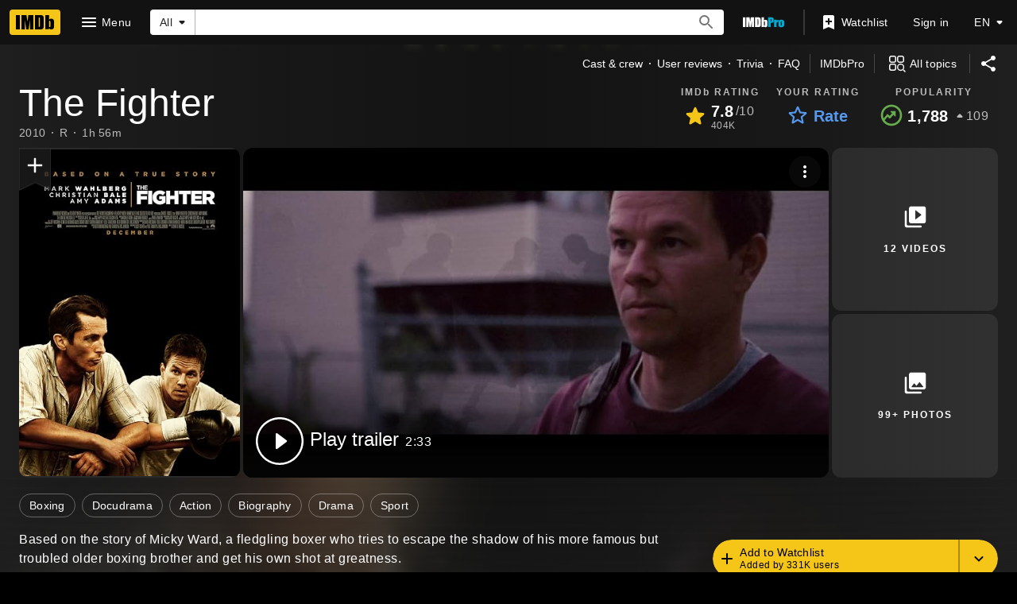

--- FILE ---
content_type: text/html; charset=UTF-8
request_url: https://www.imdb.com/title/tt0964517/?ref_=ev_nom
body_size: 2230
content:
<!DOCTYPE html>
<html lang="en">
<head>
    <meta charset="utf-8">
    <meta name="viewport" content="width=device-width, initial-scale=1">
    <title></title>
    <style>
        body {
            font-family: "Arial";
        }
    </style>
    <script type="text/javascript">
    window.awsWafCookieDomainList = [];
    window.gokuProps = {
"key":"AQIDAHjcYu/GjX+QlghicBgQ/7bFaQZ+m5FKCMDnO+vTbNg96AFm9EHLu7gz3inWpVyLhHfeAAAAfjB8BgkqhkiG9w0BBwagbzBtAgEAMGgGCSqGSIb3DQEHATAeBglghkgBZQMEAS4wEQQMW8Nr0jG+KUePgIT8AgEQgDsGNR6Kd/9NkgbqXQStKI2ixlntWOvgyLaQGQSl3WFvoOhZn9mLv5RXw26BzeYEoo5Hq1WD+PrULvGFvA==",
          "iv":"D549ywERaQAAHW4w",
          "context":"VQnpIvsnkFkOtNT4WFCmhR7OJYla5OqUNYVlEgXSBSomCLAzWw92CXZN9RCId2qXvchZe/e3UUajq41RtgyE+agdU3Tpk+gUaPFjGSQg3I6lsE7zkLFnO41lp27KXqEg7i8eJhta+saVD1tRr6laK5/0o3KgWUm08cPmmcstT/QvJiQyKJ3gMVzjLeVxR3fMCwtGxB2dzGDrRSO5RVHv1HHamut9vEYRc1RjjIu+QK6gwJ+Y6BXJzyEq/HHHp9WYDCkpFuB1lZRpmQFTgv/lAtd5+qhplzdP7H6a2UilLOOmK7YdTOD1ly00Jtr0M1freEFCQxF50EyiJdBFFzxBbSO7UrrbNkIxURALUL/yhAe60BnfBjW3cAKgmrlQNaVHMZKM7xa4wESvo540A+ViKVjiKKjMnHdbWm+BqdTqVjoZtrhimN7ZemCe3S+mLC4Mi+O6Zftv5LjHMxIPJfJghGLKt7mAHFMJE81qV7MBA0+5xr1DkpV/pP5O0r0+cNKLqFGMBeUg5l59cXQvbD73V/afvRWc9zabWlz95x6vVJPGROoCcvZAffEZzgRvfESguU0vzDBchvubOcp3lq+tbyeiNtKPuLjgREY6rK6OVeavhZkJER3cS0LV29rMIhRPHLzTE6eBLuD0wdzOzGmzWmmOYEVZYdlyTRFPM2ASdoCSUUpVn0tXAZYrmqGy/2LF3YM3GpqyLWsX9KqXr6u9LexMVnm0S/KMbCrVnsEPQ8BqzDysifJqdkIantZ0BmpJQ4+RlteDTg=="
};
    </script>
    <script src="https://1c5c1ecf7303.a481e94e.us-east-2.token.awswaf.com/1c5c1ecf7303/e231f0619a5e/0319a8d4ae69/challenge.js"></script>
</head>
<body>
    <div id="challenge-container"></div>
    <script type="text/javascript">
        AwsWafIntegration.saveReferrer();
        AwsWafIntegration.checkForceRefresh().then((forceRefresh) => {
            if (forceRefresh) {
                AwsWafIntegration.forceRefreshToken().then(() => {
                    window.location.reload(true);
                });
            } else {
                AwsWafIntegration.getToken().then(() => {
                    window.location.reload(true);
                });
            }
        });
    </script>
    <noscript>
        <h1>JavaScript is disabled</h1>
        In order to continue, we need to verify that you're not a robot.
        This requires JavaScript. Enable JavaScript and then reload the page.
    </noscript>
</body>
</html>

--- FILE ---
content_type: application/javascript
request_url: https://dqpnq362acqdi.cloudfront.net/_next/static/chunks/8249-f0f278c3f166ad45.js
body_size: 26726
content:
"use strict";(self.webpackChunk_N_E=self.webpackChunk_N_E||[]).push([[8249],{3357:function(e,t,i){i.d(t,{C5:function(){return r},DA:function(){return c},EQ:function(){return p},Ew:function(){return u},RQ:function(){return m},dS:function(){return y},gd:function(){return g},ih:function(){return h}});var a,r,s=i(16189),n=i(54122);(a=r||(r={})).activate="activate",a.midpoint1="midpoint1",a.midpoint2="midpoint2",a.midpoint3="midpoint3",a.complete="complete";let o=new Map([["videoStartTrackers","activate"],["videoFirstQuartileTrackers","midpoint1"],["videoMidpointTrackers","midpoint2"],["videoThirdQuartileTrackers","midpoint3"],["videoCompleteTrackers","complete"]]),l="imdb-promoted-ad-trackers",d=(0,s.createLogger)()("AutorotateHero-AdTracker"),c=e=>Object.keys(e).reduce((t,i)=>{let a=e[i],r=o.get(i),s=a&&r&&a.map(e=>({track:e,when:r}));return s&&s.forEach(e=>t.push(e)),t},[]),p=e=>fetch(e,{method:"GET",mode:"no-cors"}).catch(()=>{}),u=async e=>{e.length&&await Promise.all(e.map(e=>p(e)))},h=e=>{e?.formattedVideoTrackers&&window.sessionStorage&&window.sessionStorage.setItem(l,JSON.stringify(e.formattedVideoTrackers))},y=e=>{"undefined"!=typeof document&&document.location&&document.location.assign(e)},g=e=>{if("string"==typeof e)try{return JSON.parse(e)}catch(e){d.error("There was a problem decoding promotedVideoAd JSON",e)}else if(e&&e.id)return e};function m(){let e=(0,n.G)(l);if(e){(0,n.VV)(l);try{return JSON.parse(e)}catch(e){d.error("Error parsing trackers",e)}}}},64647:function(e,t,i){i.d(t,{C:function(){return G},W:function(){return z}});var a=i(52322),r=i(14865),s=i(77290),n=i(2784),o=i(46138),l=i(19596),d=i(99989),c=i(88169),p=i(86704),u=i(84314),h=i(59002),y=i(45218),g=i(4027),m=i(45130),f=i(93261);let v=e=>{switch(e){case f.g.REACTION:return"reaction";case f.g.UNKNOWN:default:return"unknown"}},E=(e,t,i,a,r)=>({tokenConfirmationId:e,action:t,actionData:i,timestamp:Date.now(),returnURL:`${r||window.location.pathname}${a?`?ref_=${a}`:""}`}),T=(e,t,i,a,r)=>{let s=(0,y.r)(JSON.stringify(E(e,t,i,a,r))),n=v(t),o=new URL(`/taskcompletion/complete/${n}/`,window.location.href);o.searchParams.set("t",encodeURIComponent(s));let l=encodeURIComponent(o.toString());window.location.assign(`/registration/signin?u=${l}${a?`&ref_=${a}`:""}`)},b=()=>{let{pageType:e,subPageType:t}=(0,g.Vu)(),i=(0,m.s)()||"";return(a,r,s,n,o)=>{T(i,a,{...s,pageType:e,subPageType:t,targetConst:r},n,o)}};var I=i(17630),P=i(74028),C=i(14019),_=i(12151);let w=f.g.REACTION;var A=i(12759),M=i(75833),x=i(10081),S=i(17503);let R=(0,x.ZP)`
    mutation AddReaction($entityId: ID!, $reactionId: ID!) {
        react(
            input: {
                addReactionInputs: [
                    { entityId: $entityId, reactionId: $reactionId }
                ]
            }
        ) {
            message {
                value
            }
            userReactions {
                reaction {
                    id
                    reactionId
                }
            }
            success
        }
    }
`,N=(0,x.ZP)`
    mutation DeleteReaction($entityId: ID!, $reactionId: ID!) {
        react(
            input: {
                deleteReactionInputs: [
                    { entityId: $entityId, reactionId: $reactionId }
                ]
            }
        ) {
            message {
                value
            }
            userReactions {
                reaction {
                    id
                    reactionId
                }
            }
            success
        }
    }
`,k=()=>{let[,e]=(0,S.y)(R),[,t]=(0,S.y)(N);return{addReaction:(0,n.useCallback)((t,i)=>e({entityId:t,reactionId:i}),[e]),deleteReaction:(0,n.useCallback)((e,i)=>t({entityId:e,reactionId:i}),[t])}},O=()=>{let{addUserReaction:e,deleteUserReaction:t}=(0,_.og)(),i=n.useCallback((i,a)=>{e(i,a),I.kL[a]&&t(i,I.kL[a])},[e,t]);return{deleteUserReaction:n.useCallback((e,i)=>{t(e,i)},[t]),addUserReaction:i}};var j=i(50825),L=i(54073),D=i.n(L);class V{constructor(e,t){this.debounceRegistryMap=new Map,this.wait=e,this.options=t}clear(){this.debounceRegistryMap.clear()}has(e){return this.debounceRegistryMap.has(e)}setDebounce(e,t,i){(!this.has(e)||i)&&this.debounceRegistryMap.set(e,D()(t,this.wait,this.options))}getDebounce(e){return this.debounceRegistryMap.get(e)}setLinked(e,t,i){if(this.has(t)&&!i)return!1;let a=this.getDebounce(e);return!!a&&(this.debounceRegistryMap.set(t,a),!0)}}let B=e=>{var t;let i=(t={wait:1e3,options:{leading:!0,trailing:!0}},(0,n.useRef)(new V(t.wait,t.options)).current);n.useEffect(()=>{i.clear()},[e]);let a=n.useCallback(e=>{I.kL[e]&&Object.keys(I.kL).forEach(t=>i.setLinked(e,t))},[i]);return{registerDebouncedReactionCallback:n.useCallback((e,t)=>function(){for(var r=arguments.length,s=Array(r),n=0;n<r;n++)s[n]=arguments[n];return i.setDebounce(e,t),a(e),i.getDebounce(e)(...s)},[i])}};var U=i(14438);let H=(e,t,i,a)=>{let r=i?"":`${I.Ev.SIGNED_OUT_PREFIX}-`,s=t?I.Ev.REACTION_UPDATE_STATE.ADD:I.Ev.REACTION_UPDATE_STATE.DELETE;return`${r}${I.Ev.REACTION_AFFIX}-${I.Ev.REACTION_IDS_PREFIX[e]}-${s}-${a}`},F=(e,t)=>{let i=(0,u.n)(),a=(0,g.Vu)(),r=(0,U.EO)(),s=(0,n.useMemo)(()=>e?`${e}_${I.Ev.REACTION_AFFIX}`:"",[e]);return{logReactionRef:(0,n.useCallback)((e,n)=>{r({refMarkerString:s,pageAction:H(e,n,i,t),useBeacon:!i,customPageMetadata:a})},[s,t,i,a]),logReactionMenuRef:(0,n.useCallback)(()=>{r({refMarkerString:s,pageAction:`${I.Ev.REACTION_AFFIX}-${I.Ev.REACTION_MENU_OPEN}-${t}`,customPageMetadata:a})},[s,t,a]),refMarker:s}},G="with-reaction-selector",Y=e=>{let{associatedConstId:t,entityType:i,initialAggregateData:r,initialUserData:s,className:l,hideReactionChipList:d,forceCloseButtonMenuSwitch:c,associatedEntityName:p="",refMarkerPrefix:y,csmOnLoadHandler:g,csaOnLoadHandler:m,onReactionSelectorMenuChange:f,cel_widget_id:v}=e,E=(0,o.Z)(),T=(0,u.n)(),x=b(),{logReactionRef:S,logReactionMenuRef:R,refMarker:N}=F(y,t);(0,j.Z)({associatedConstId:t,entityType:i,initialAggregateData:r,initialUserData:s});let L=(0,P.i9)(t,I.ly.EMOJI),D=(0,P.i9)(t,I.ly.INTERESTING),{addUserReaction:V,deleteUserReaction:U}=O(),{addReaction:H,deleteReaction:G}=k(),Y=(0,_.VB)(t),z=(0,P.AE)(t,T);(0,h.LQ)({fetching:z===C.e.FETCHING,error:z===C.e.ERROR?{name:"",message:"",graphQLErrors:[]}:void 0,data:z===C.e.FETCHED},g,m);let K=n.useMemo(()=>(0,A.BO)(D,Y,E,t),[D,Y,i,E,p]),J=n.useMemo(()=>(0,A.Fh)(L,Y,E,t),[L,Y,i,E,p]),Z=n.useMemo(()=>(0,A.Nf)(L,Y,i,E),[L,Y,i,E]),{registerDebouncedReactionCallback:ee}=B(t),et=n.useCallback((e,i)=>{W({updatedState:i,associatedConstId:t,reactionId:e},V,U)},[V,U,t]),ei=n.useCallback(async(e,i)=>{W({updatedState:i,associatedConstId:t,reactionId:e},H,G)},[S,H,G,t]),ea=n.useCallback((e,i)=>{if(S(e,i),!T){x(w,t,{reactionId:e},N);return}ee(e,ei)(e,i),et(e,i)},[S,ee,ei,et]),er=n.useCallback(()=>{R(),f?.(!0)},[R,f]),es=n.useCallback(()=>{f?.(!1)},[f]);if(z===C.e.FETCHING)return(0,a.jsx)($,{className:l});if(z===C.e.ERROR||!L||!D)return(0,a.jsx)(Q,{className:l,"data-testid":I.z7.REACTION_SELECTOR_SPACER});let en=E.formatMessage(I.N2.SELECTOR_EMOJI_DROPDOWN_BUTTON);return(0,a.jsx)(X,{cel_widget_id:v,className:l,children:(0,a.jsx)(q,{thumbData:K,reactionData:J,onSelect:ea,reactionSelectorButtonAriaLabel:en,hideReactionChipList:d,onReactionSelectorMenuOpen:er,onReactionSelectorMenuClosed:es,forceCloseButtonMenuSwitch:c,"data-testid":I.z7.REACTION_SELECTOR,reactionSelectorMenuButtonTestId:(0,M.F)(t),reactionSummaryData:{reactionAriaLabel:Z.accessibilityLabel,reactionCount:Z.label,reactionActive:Z.active,primaryReaction:Z.primaryReaction,secondaryReaction:Z.secondaryReaction}},`rsw-${t}`)})},$=e=>(0,a.jsx)(X,{className:e.className,children:(0,a.jsx)(K,{type:"dot"})}),z=e=>r.isBrowser?(0,a.jsx)(Y,{...e}):(0,a.jsx)($,{...e});function W(e,t,i){return e.updatedState?t(e.associatedConstId,e.reactionId):i(e.associatedConstId,e.reactionId)}let X=l.default.div.withConfig({shouldForwardProp:e=>"string"!=typeof e||(0,s.Z)(e)||["cel_widget_id"].includes(e)}).withConfig({componentId:"sc-bed3c2f5-0"})(["min-height:",";display:flex;justify-content:center;align-items:center;width:100%;"],p.spacing.xxl),q=(0,l.default)(d.jk).withConfig({componentId:"sc-bed3c2f5-1"})(["min-height:",";"],p.spacing.xxl),Q=l.default.div.withConfig({componentId:"sc-bed3c2f5-2"})(["display:none;"]),K=(0,l.default)(c.Loader).withConfig({componentId:"sc-bed3c2f5-3"})(["width:",";min-height:",";"],p.spacing.l,p.spacing.xxl)},93261:function(e,t,i){var a,r;i.d(t,{g:function(){return a}}),(r=a||(a={}))[r.UNKNOWN=0]="UNKNOWN",r[r.REACTION=1]="REACTION",r[r.RATING=2]="RATING",r[r.WATCHLIST=3]="WATCHLIST"},4027:function(e,t,i){i.d(t,{Vu:function(){return o},mW:function(){return n}});var a=i(52322),r=i(2784);let s=r.createContext({pageType:void 0,subPageType:void 0,id:void 0}),n=e=>{let{value:t,children:i}=e;return(0,a.jsx)(s.Provider,{value:t,children:i})},o=()=>r.useContext(s)},29363:function(e,t,i){i.d(t,{T:function(){return n}});var a=i(2784),r=i(93855),s=i(99546);let n=(e,t)=>{let[i,n]=(0,a.useState)(!1),[o,l]=(0,a.useState)(!1);(0,a.useEffect)(()=>{i&&!o&&l(!0)},[i,o]);let d=(0,r.Jf)(e,o,n);return(0,s.S)(e,d,t),o}},99546:function(e,t,i){i.d(t,{S:function(){return r}});var a=i(2784);let r=(e,t,i)=>{let[r,s]=(0,a.useState)(!1);return(0,a.useEffect)(()=>{try{let a=new IntersectionObserver(t,i);if(!e?.current)return;return s(!0),a.observe(e.current),()=>a.disconnect()}catch(e){s(!1)}},[e,t,i]),r}},27783:function(e,t,i){i.d(t,{V:function(){return s}});var a=i(86958);let r=["googlebot","bingbot","adidxbot"];function s(){let e=(0,a.B)().context,t=e.headers?.["user-agent"];if(!t)return!1;let i=t.toLowerCase();return r.some(e=>i.includes(e))}},58306:function(e,t,i){i.d(t,{Y:function(){return a}}),i(2784),i(56044),i(64461),i(37706);let a=(e,t)=>window.mediaOrchestrator?.subscribe(e,t).remove},80424:function(e,t,i){i.d(t,{k:function(){return c}});var a=i(52322),r=i(70314),s=i.n(r),n=i(45847),o=i.n(n);i(2784);var l=i(83163),d=i(48687);let c=()=>{let e=(0,d.hg)({weblabID:l.lh.IMDB_VIDEO_JW_UPGRADE_1280903,treatments:{T1:!0}}),t=s()()?.publicRuntimeConfig?.jwPlayerAssetExpirimentalEndpoint,i=e&&t?t:s()()?.publicRuntimeConfig?.jwPlayerAssetEndpoint;return(0,a.jsx)(o(),{src:i,id:"next-jw-src",strategy:"beforeInteractive"},"VideoEmbedJWPlayerAssets")}},43212:function(e,t,i){i.d(t,{G:function(){return n}});var a=i(52322);i(2784);var r=i(55634),s=i(59002);let n=e=>{let{video:t}=e,i=t.timedTextTracks?.map(e=>a.jsx("track",{kind:"captions",src:e.url,srcLang:e.language,label:e.displayName.value},`${t.id}-ttt-${e.language}`));return(0,a.jsx)(s.wW,{componentId:r.NG.VideoRobotDetection,children:(0,a.jsxs)("video",{poster:t.thumbnail.url,"data-testid":"video-fallback-player",style:{height:"100%",width:"100%"},controls:!0,children:[(0,a.jsx)("source",{src:t.playbackURLs?.[0].url,type:t.playbackURLs?.[0].videoMimeType}),i]})})}},38249:function(e,t,i){i.d(t,{Y:function(){return iN}});var a,r,s,n,o,l,d,c,p,u,h,y,g,m=i(52322),f=i(72779),v=i.n(f),E=i(2784),T=i(27783),b=i(55634),I=i(59002),P=i(9850),C=i.n(P),_=i(47069);let w={jwPlayerConfig:{options:{autostart:"false",preload:"metadata",displaydescription:!1,displaytitle:!1,controls:!0,height:"100%",width:"100%",pipIcon:"disabled"},eventHandlers:(e,t)=>({playlistItem(){this.jwPlayerPercentageTriggered?this.resetPercentageTriggeredMap():this.createPercentageTriggeredMap({0:[()=>this.businessMetricsReporter?.reportContentT0()],25:[()=>this.businessMetricsReporter?.reportContentT25()],50:[()=>this.businessMetricsReporter?.reportContentT50()],75:[()=>this.businessMetricsReporter?.reportContentT75()],90:[()=>this.businessMetricsReporter?.reportContentT100()]}),this.jwPlayerViewTimeTriggered?this.resetViewTimeTriggeredMap():this.createViewTimeHandlerMap({2:[()=>this.businessMetricsReporter?.reportViewTime(2)],5:[()=>this.businessMetricsReporter?.reportViewTime(5)],10:[()=>this.businessMetricsReporter?.reportViewTime(10)]}),t?.onPlayerReady?.(),this.businessMetricsReporter?.reportLoadData()},ready(e){let{setupTime:t}=e;this.operationalMetricsReporter?.videoReady(t)},firstFrame(e){let{loadTime:t}=e;this.businessMetricsReporter?.reportContentStart(t),this.operationalMetricsReporter?.videoStarted(t)},beforePlay(){"playing"!==this.jwPlayerInstance.getState()&&this.businessMetricsReporter?.reportPlay()},play(e){let{playReason:i}=e;"interaction"===i&&this.setHasUserInteracted(!0),this.latestPlayerInteractionState={interactionType:"interaction"===i?"interaction":"external",interactedAction:"play"},t?.onPlaybackStart?.()},pause(e){let{pauseReason:i}=e;"interaction"===i&&this.setHasUserInteracted(!0),this.latestPlayerInteractionState={interactionType:"interaction"===i?"interaction":"external",interactedAction:"pause"},this.businessMetricsReporter?.reportPause(),t?.onPlaybackPaused?.()},complete(){this.hasNextPlaylistItem||(this.latestPlayerInteractionState={interactionType:void 0,interactedAction:void 0},this.setHasUserInteracted(!1)),this.autoStartReplayAttempted=!1,this.resetViewTimeTriggeredMap(),this.resetPercentageTriggeredMap(),t?.onPlaybackComplete?.()},stopped(){this.latestPlayerInteractionState={interactionType:void 0,interactedAction:void 0},this.setHasUserInteracted(!1),t?.onPlaybackStopped?.()},mute(e){let{mute:i}=e;this.businessMetricsReporter?.reportMute(i),i||(this.setHasUserInteracted(!0),this.setControls(!0)),t?.onPlayerMute?.(i)},time(e){let{currentTime:t,duration:i,position:a}=e;this.triggerViewTimeHandlers(Math.floor(t)),this.triggerPercentageHandlers(i,a)},fullscreen(e){let{fullscreen:t}=e;this.setControls(!0),this.businessMetricsReporter?.reportFullscreen(t)},setupError(e){this.operationalMetricsReporter?.setupError(e)},error(e){this.operationalMetricsReporter?.videoError(e)},buffer(e){this.operationalMetricsReporter?.videoBuffered(e)}})}};var A=i(5651),M=i(71033);let x={jwPlayerConfig:{options:{autostart:"viewable",autoPause:{pauseAds:!1,viewability:!1},preload:"metadata",displaydescription:!1,displaytitle:!1,height:"100%",mute:!1,controls:!0,width:"100%",advertising:{client:"vast",vpaidcontrols:!0,creativeTimeout:3e3,requestTimeout:3e3},pipIcon:"disabled"},eventHandlers:(e,t)=>({playlistItem(){this.jwPlayerPercentageTriggered?this.resetPercentageTriggeredMap():this.createPercentageTriggeredMap({0:[()=>this.businessMetricsReporter?.reportContentT0()],25:[()=>this.businessMetricsReporter?.reportContentT25()],50:[()=>this.businessMetricsReporter?.reportContentT50()],75:[()=>this.businessMetricsReporter?.reportContentT75()],90:[()=>this.businessMetricsReporter?.reportContentT100()]}),this.jwPlayerViewTimeTriggered?this.resetViewTimeTriggeredMap():this.createViewTimeHandlerMap({2:[()=>this.businessMetricsReporter?.reportViewTime(2)],5:[()=>this.businessMetricsReporter?.reportViewTime(5)],10:[()=>this.businessMetricsReporter?.reportViewTime(10)]}),t?.onPlayerReady?.(),this.businessMetricsReporter?.reportLoadData()},ready(e){let{setupTime:t}=e;this.operationalMetricsReporter?.videoReady(t)},firstFrame(e){let{loadTime:t}=e;this.businessMetricsReporter?.reportContentStart(t),this.operationalMetricsReporter?.videoStarted(t)},beforePlay(){"playing"!==this.jwPlayerInstance.getState()&&this.businessMetricsReporter?.reportPlay()},play(e){let{playReason:i}=e;"interaction"===i&&this.setHasUserInteracted(!0),this.latestPlayerInteractionState={interactionType:"interaction"===i?"interaction":"external",interactedAction:"play"},t?.onPlaybackStart?.()},pause(e){let{pauseReason:i}=e;if("autostart"===i&&!this.autoStartReplayAttempted){this.jwPlayerInstance?.play(),this.autoStartReplayAttempted=!0;return}"interaction"===i&&this.setHasUserInteracted(!0),this.latestPlayerInteractionState={interactionType:"interaction"===i?"interaction":"external",interactedAction:"pause"},this.businessMetricsReporter?.reportPause(),t?.onPlaybackPaused?.()},complete(){this.hasNextPlaylistItem||(this.latestPlayerInteractionState={interactionType:void 0,interactedAction:void 0},this.setHasUserInteracted(!1)),this.autoStartReplayAttempted=!1,this.resetViewTimeTriggeredMap(),this.resetPercentageTriggeredMap(),t?.onPlaybackComplete?.()},stopped(){this.latestPlayerInteractionState={interactionType:void 0,interactedAction:void 0},this.setHasUserInteracted(!1),t?.onPlaybackStopped?.()},mute(e){let{mute:i}=e;this.businessMetricsReporter?.reportMute(i),i||(this.setHasUserInteracted(!0),this.setControls(!0)),t?.onPlayerMute?.(i)},time(e){let{currentTime:t,duration:i,position:a}=e;this.triggerViewTimeHandlers(Math.floor(t)),this.triggerPercentageHandlers(i,a)},fullscreen(e){let{fullscreen:t}=e;this.setControls(!0),this.businessMetricsReporter?.reportFullscreen(t)},setupError(e){this.operationalMetricsReporter?.setupError(e)},error(e){this.operationalMetricsReporter?.videoError(e)},buffer(e){this.operationalMetricsReporter?.videoBuffered(e)}})}};var S=i(47290);let R=C()(x);R.jwPlayerConfig.options={...R.jwPlayerConfig.options,controls:!1,advertising:{...R.jwPlayerConfig.options.advertising,client:"vast",autoplayadsmuted:!0}};let N=C()(R);N.jwPlayerConfig.options={...N.jwPlayerConfig.options,mute:!0};let k=C()(w);k.jwPlayerConfig.options.autostart="true";let O=C()(x);O.jwPlayerConfig.options={...O.jwPlayerConfig.options,advertising:void 0,controls:!1};let j=C()(O);j.jwPlayerConfig.options={...j.jwPlayerConfig.options,mute:!0};let L={[S.$.DEFAULT_CONFIG]:{jwPlayerConfig:{options:{autostart:"viewable",displaydescription:!1,displaytitle:!1,height:"100%",mute:!0,stretching:"fill",width:"100%"},eventHandlers:e=>({playlistItem(e){this.jwPlayerInstance.play()},firstFrame(t){e.info("VideoPlayer-JW-FirstFrame",{jwContext:t}),(0,_.P)("VideoPlayer-JW-FirstFrame")},setupError(t){e.error("VideoPlayer-JW-SetupError",{jwErrorContext:t})},error(t){e.error("VideoPlayer-JW-PlaybackError",{jwErrorContext:t})}})}},[S.$.EMBED_VIDEO_PLAYBACK]:w,[S.$.EMBED_VIDEO_PLAYBACK_AUTO_START]:k,[S.$.INLINE_HOVER_PREVIEW]:{jwPlayerConfig:{options:{autostart:"false",controls:!1,mute:!0,preload:"auto",repeat:!0},eventHandlers:()=>({playlistItem(e){this.jwPlayerInstance.pause(),window!==window.parent&&window.parent.postMessage(A.mB.playerReadyMessage,window.location.origin)},time(e){let{position:t}=e;t>10&&this.jwPlayerInstance.seek(0)}})},domHandler:e=>t=>{if(t.origin===window.location.origin)switch(t.data){case A.mB.signalPlayMessage:e.play();break;case A.mB.signalPauseMessage:e.pause()}}},[S.$.INLINE_VIDEO_PLAYBACK]:{jwPlayerConfig:{options:{displaydescription:!1,displaytitle:!1,height:"100%",mute:!0,preload:"metadata",repeat:!1,width:"100%",controls:!1,advertising:{client:"vast",vpaidcontrols:!0,creativeTimeout:3e3,requestTimeout:3e3},pipIcon:"disabled",aspectratio:"16:9",floating:{dismissible:!0,mode:"never"},autoPause:{pauseAds:!1,viewability:!1}},eventHandlers(e,t){let i=!1,a=!1;return{playlistItem(){this.jwPlayerPercentageTriggered?this.resetPercentageTriggeredMap():this.createPercentageTriggeredMap({0:[()=>this.businessMetricsReporter?.reportContentT0()],25:[()=>this.businessMetricsReporter?.reportContentT25()],50:[()=>this.businessMetricsReporter?.reportContentT50()],75:[()=>this.businessMetricsReporter?.reportContentT75()],90:[()=>this.businessMetricsReporter?.reportContentT100()]}),this.jwPlayerViewTimeTriggered?this.resetViewTimeTriggeredMap():this.createViewTimeHandlerMap({2:[()=>this.businessMetricsReporter?.reportViewTime(2)],5:[()=>this.businessMetricsReporter?.reportViewTime(5)],10:[()=>this.businessMetricsReporter?.reportViewTime(10)]}),t?.onPlayerReady?.(),this.businessMetricsReporter?.reportLoadData()},ready(e){let{setupTime:t}=e;this.operationalMetricsReporter?.videoReady(t)},firstFrame(e){let{loadTime:t}=e;this.businessMetricsReporter?.reportContentStart(t),this.operationalMetricsReporter?.videoStarted(t)},adPlay(e){let{playReason:r,adposition:s}=e;i="pre"===s,a||this.businessMetricsReporter?.reportPlay(),a=!1,"interaction"===r&&this.setHasUserInteracted(!0),this.latestPlayerInteractionState={interactionType:"interaction"===r?"interaction":"external",interactedAction:"play"},t?.onPlaybackStart?.()},play(e){let{playReason:r}=e;i||this.playerState.beforeBufferState===M.QT.playing||a||this.businessMetricsReporter?.reportPlay(),i=!1,a=!1,"interaction"===r&&this.setHasUserInteracted(!0),this.latestPlayerInteractionState={interactionType:"interaction"===r?"interaction":"external",interactedAction:"play"},t?.onPlaybackStart?.()},adPause(e){let{pauseReason:i}=e;"interaction"===i&&this.setHasUserInteracted(!0),this.latestPlayerInteractionState={interactionType:"interaction"===i?"interaction":"external",interactedAction:"pause"},this.businessMetricsReporter?.reportPause(),t?.onPlaybackPaused?.()},pause(e){let{pauseReason:i}=e;"interaction"===i&&this.setHasUserInteracted(!0),this.latestPlayerInteractionState={interactionType:"interaction"===i?"interaction":"external",interactedAction:"pause"},this.businessMetricsReporter?.reportPause(),t?.onPlaybackPaused?.()},complete(){this.hasNextPlaylistItem||(this.latestPlayerInteractionState={interactionType:void 0,interactedAction:void 0},this.setHasUserInteracted(!1)),this.resetViewTimeTriggeredMap(),this.resetPercentageTriggeredMap(),t?.onPlaybackComplete?.()},stopped(){this.latestPlayerInteractionState={interactionType:void 0,interactedAction:void 0},this.setHasUserInteracted(!1),t?.onPlaybackStopped?.()},mute(e){let{mute:i}=e;this.businessMetricsReporter?.reportMute(i),i||(this.setHasUserInteracted(!0),this.setControls(!0)),t?.onPlayerMute?.(i)},time(e){let{currentTime:t,duration:i,position:a}=e;this.triggerViewTimeHandlers(Math.floor(t)),this.triggerPercentageHandlers(i,a)},fullscreen(e){let{fullscreen:t}=e;this.setControls(!0),this.businessMetricsReporter?.reportFullscreen(t)},setupError(e){this.operationalMetricsReporter?.setupError(e)},error(e){this.operationalMetricsReporter?.videoError(e)},buffer(e){this.operationalMetricsReporter?.videoBuffered(e)},ageGate(e){let{enabled:t}=e;!t||a||this.playerState.hasPlayed||(this.businessMetricsReporter?.reportVideoStart(),a=!0)}}}}},[S.$.INLINE_VIDEO_PREVIEW]:{jwPlayerConfig:{options:{controls:!1,displaydescription:!1,displaytitle:!1,height:"100%",mute:!0,preload:"metadata",repeat:!1,stretching:"fill",width:"100%"},eventHandlers:e=>({playlistItem(e){this.jwPlayerInstance.pause(),window!==window.parent&&window.parent.postMessage(A.mB.playerReadyMessage,window.location.origin)},beforePlay(){window!==window.parent&&window.parent.postMessage(A.mB.playerPlaybackStartedMessage,window.location.origin)},complete(){window!==window.parent&&window.parent.postMessage(A.mB.playerPlaybackCompletedMessage,window.location.origin)},stopped(){window!==window.parent&&window.parent.postMessage(A.mB.playerPlaybackStoppedMessage,window.location.origin)},firstFrame(t){e.info("VideoPlayer-JW-FirstFrame",{jwContext:t}),(0,_.P)("VideoPlayer-JW-FirstFrame")},setupError(t){e.info("VideoPlayer-JW-SetupError",{jwErrorContext:t})},error(t){e.error("VideoPlayer-JW-PlaybackError",{jwErrorContext:t})}})},domHandler:e=>t=>{if(t.origin===window.location.origin)switch(t.data){case A.mB.signalPlayMessage:e.play();break;case A.mB.signalPauseMessage:e.pause();break;case A.mB.signalStopMessage:e.stop()}}},[S.$.NATIVE_VIDEO_PREVIEW]:{jwPlayerConfig:{options:{controls:!1,displaydescription:!1,displaytitle:!1,height:"100%",mute:!0,preload:"metadata",repeat:!1,stretching:"fill",width:"100%",aspectratio:"16:9"},eventHandlers:(e,t)=>({playlistItem(e){this.jwPlayerInstance.pause(),t?.onPlayerReady?.()},play(){t?.onPlaybackStart?.()},pause(){t?.onPlaybackPaused?.()},beforePlay(){},complete(){t?.onPlaybackComplete?.()},stopped(){t?.onPlaybackStopped?.()},firstFrame(t){e.info("VideoPlayer-JW-FirstFrame",{jwContext:t}),(0,_.P)("VideoPlayer-JW-FirstFrame")},setupError(t){e.info("VideoPlayer-JW-SetupError",{jwErrorContext:t})},error(t){e.error("VideoPlayer-JW-PlaybackError",{jwErrorContext:t})}})}},[S.$.PLAYBACK_PAGE_PLAYER_CONFIG]:x,[S.$.PLAYBACK_PAGE_PLAYER_CONFIG_PRO]:O,[S.$.PLAYBACK_PAGE_PLAYER_CONFIG_PRO_MUTED]:j,[S.$.PLAYBACK_PAGE_PLAYER_CONFIG_AUTOPAUSE]:R,[S.$.PLAYBACK_PAGE_PLAYER_CONFIG_AUTOPAUSE_MUTED]:N},D=e=>{let{container:t,checkAddedElementIsTarget:i,observerOptions:a={subtree:!0,childList:!0}}=e,[r,s]=(0,E.useState)(null);return(0,E.useEffect)(()=>{if(!t||null!==r)return;let e=new MutationObserver(t=>{t.forEach(t=>{if("childList"!==t.type)return;let a=t.addedNodes?.[0];if(a&&i(a)){s(a),e.disconnect();return}})});return e.observe(t,a),()=>{e.disconnect()}},[t,i,a]),r};var V=i(75982);let B=(e,t,i)=>{D({container:e,checkAddedElementIsTarget:e=>{if(!e.id?.startsWith(A.Je))return!1;let a=e.querySelector(`.${V.pn.WRAPPER_CONTAINER}`);if(a){let e=document.createElement("div");e.id=`${A.Je}-root`;let r=a.nextElementSibling;return r?a.parentElement?.insertBefore(e,r):a.parentElement?.appendChild(e),t(a),i(e),!0}return!1}})},U=(e,t)=>{D({container:e,checkAddedElementIsTarget:e=>!!e?.classList?.contains(V.pn.CONTROLS_CONTAINER)&&(t(e),!0)})};var H=i(55306),F=i(88169);let G=e=>{let t=new Date,i=t.getFullYear()-e.getFullYear(),a=t.getMonth()-e.getMonth();return(a<0||0===a&&t.getDate()<e.getDate())&&i--,i>=17},Y=e=>{let{playbackData:t,playerInstance:i,isStickyPlayerActive:a}=e,[r,s]=(0,E.useState)(!1),[n,o]=(0,E.useState)(!1),l=(0,F.useBreakpointsAsConfig)(),d=l.xs||l.s;return(0,E.useEffect)(()=>{o(d||a)},[d,a]),(0,E.useEffect)(()=>{let e=t?.isMature||!1;s(e),i?.setIsAgeGateEnabled(e)},[t,i]),{shouldShowAgeGate:r,onAgeGateSubmit:e=>{let t=G(e);return s(!t),i?.setIsAgeGateEnabled(!t),t&&(i?.getCanEnableStickyPlayer()&&i?.getIsPlayerDismissed()&&(i?.setIsPlayerDismissed(!1),i?.setHasUserInteracted(!0)),i?.play()),{isValidated:t}},shouldEnableCTA:n}},$=e=>{let{wrapperElement:t,playerInstance:i}=e,[a,r]=E.useState(void 0),[s,n]=E.useState(!!i?.getControls());return U(t,r),E.useEffect(()=>{i?.setEventHandlers({onControls:e=>{let{eventData:{controls:t}}=e;s!==t&&n(t)}});let e=!!i?.getControls();s!==e&&n(e)},[i]),!!a&&s},z=e=>{let[t,i]=(0,E.useState)(!1);return(0,E.useEffect)(()=>{e?.setEventHandlers({onFloat:e=>{let{eventData:{floating:t}}=e;i(t)}})},[e]),t};var W=i(14865),X=i(16189),q=i(86958),Q=i(4027),K=i(3357),J=i(86704),Z=i(29092),ee=i(73202),et=i(97622),ei=i(81073),ea=i(25436),er=i(53996),es=i(9133);class en{constructor(e,t){this.playerState=t,this.reset(e),this.LOG=(0,X.createLogger)(e.requestContext)("OperationalMetricsReporter")}reset(e){this.options=e,this._metricData=new es.j({requestContext:e.requestContext})}async reportMetric(e){let t=Array.isArray(e)?e:[e],i=t.map(e=>{let t=this._metricData.get(e);return t&&(t.context={...t.context,...this.options.metadata},this.options.video?.metricDimensions&&(t.dimensions=this.options.video.metricDimensions)),t||this.LOG.error(`No metric data found: ${e}`),t}).filter(e=>!!e);if(0!==i.length)try{await (0,er.cY)(i)}catch(e){this.LOG.error("Error reporting Video Operational Metrics",t,e)}}calculateRebufferDuration(e){let t=this._metricData.getMetricValue(ea.NextClientMetrics.VIDEO_REBUFFER_COUNT)||0,i=Math.round(e);this._metricData.set({metricName:ea.NextClientMetrics.VIDEO_REBUFFER_DURATION,value:i,unit:ea.Unit.MILLISECONDS}),this._metricData.set({metricName:ea.NextClientMetrics.VIDEO_AVG_BUFFER,value:0===t?0:i/t,unit:ea.Unit.MILLISECONDS})}adError(e){this._metricData.set({metricName:ea.NextClientMetrics.AD_VIDEO_ERROR,value:1,unit:ea.Unit.COUNT,context:{time:new Date().getTime(),errorCode:e.code,message:e.message,suspectAdBlock:e.suspectAdBlock}}),this.reportMetric(ea.NextClientMetrics.AD_VIDEO_ERROR)}adImpression(e){this._metricData.set([{metricName:ea.NextClientMetrics.AD_VIDEO_START,value:1,unit:ea.Unit.COUNT},{metricName:ea.NextClientMetrics.AD_VIDEO_FIRST_FRAME,value:Math.round(e),unit:ea.Unit.MILLISECONDS}]),this.reportMetric([ea.NextClientMetrics.AD_VIDEO_START,ea.NextClientMetrics.AD_VIDEO_FIRST_FRAME])}setupError(e){this._metricData.set({metricName:ea.NextClientMetrics.VIDEO_SETUP_ERROR,value:1,unit:ea.Unit.COUNT,context:{time:new Date().getTime(),errorCode:e.code,sourceError:e.sourceError?.message||void 0}}),this.reportMetric(ea.NextClientMetrics.VIDEO_SETUP_ERROR)}videoBuffered(e){e.newstate!==M.QT.buffering||e.oldstate!==M.QT.playing||this._metricData.get(ea.NextClientMetrics.VIDEO_STALL)||this.playerState.isSeek||(this._metricData.set({metricName:ea.NextClientMetrics.VIDEO_STALL,value:1,unit:ea.Unit.COUNT}),this.reportMetric(ea.NextClientMetrics.VIDEO_STALL)),this._metricData.increment(ea.NextClientMetrics.VIDEO_REBUFFER_COUNT)}videoError(e){this._metricData.set({metricName:ea.NextClientMetrics.VIDEO_ERROR,value:1,unit:ea.Unit.COUNT,context:{time:new Date().getTime(),errorCode:e.code,sourceError:e.sourceError?.message||void 0}}),this.reportMetric(ea.NextClientMetrics.VIDEO_ERROR)}videoReady(e){this._metricData.set({metricName:ea.NextClientMetrics.VIDEO_READY,value:Math.round(e),unit:ea.Unit.MILLISECONDS}),this.reportMetric(ea.NextClientMetrics.VIDEO_READY)}videoStarted(e){this._metricData.set([{metricName:ea.NextClientMetrics.VIDEO_FIRST_FRAME,value:Math.round(e),unit:ea.Unit.MILLISECONDS},{metricName:ea.NextClientMetrics.VIDEO_START,value:1,unit:ea.Unit.COUNT}]),this.reportMetric([ea.NextClientMetrics.VIDEO_FIRST_FRAME,ea.NextClientMetrics.VIDEO_START])}}var eo=i(30626);class el{constructor(e){this.permissionData={permission:ee.y.PENDING,key:""},this.assetName=e}setup(e){if(!this.assetName)throw Error("No asset name provided.");if(this.mediaOrchestrator=window.MediaOrchestrator_V1,!this.mediaOrchestrator)throw Error("MediaOrchestrator_V1 not found on window.");this.mediaOrchestrator.subscribeToNotifications(this.assetName,e)}isAllowedToPlay(e,t){return!!this.mediaOrchestrator&&!!this.assetName&&(this.mediaOrchestrator.requestPlayback({name:this.assetName,userInitiated:t,videoFrame:e}),this.permissionData.permission===ee.y.GRANTED&&!!this.permissionData.key)}setPlay(){this.mediaOrchestrator?.setMediaPlay({key:this.permissionData.key})}setPaused(){this.mediaOrchestrator?.setMediaPaused({key:this.permissionData.key})}setEnded(){this.mediaOrchestrator?.setMediaEnded({key:this.permissionData.key})}setPermissionData(e){this.permissionData.permission=e.permission,this.permissionData.key=e.key}resizeVideoFrame(e){this.mediaOrchestrator?.updateAssetFrameLocation(this.assetName,e)}}(d||(d={})).UPDATED="permissionUpdated";let ed=function(e,t){this.canActivateStickyPlayer;let i={overrideIsUserInitiated:!1},a=(0,X.createLogger)(t.context)("MediaInteroperabilityPlugin"),r=e=>`[${t.assetName}] ${e}`,s=new el(t.assetName);try{s.setup(t=>{s.setPermissionData(t),e.trigger("permissionUpdated",t)})}catch(e){a.error(r(`Media Interoperability could not be set up. Error: ${e}`));return}let n=t=>{let i=e.getContainer(),a=e.getFloating(),r=a?i.querySelector(V.CF)?.getBoundingClientRect():i.getBoundingClientRect(),s=e.getFullscreen();return{x:r.x+(s?0:window.scrollX),y:r.y+(s?0:window.scrollY),height:r.height,width:r.width,isFullscreen:s,isSticky:t||a}},o=()=>{let t=window.event;return!!(t&&/^(?:mouse|pointer|touch|gesture|click|key)/.test(t.type))&&!!e.getContainer()?.contains(t.target)},l=e=>{o()||e.reason!==M.qh.USER_INTERACTION||(e.reason=M.qh.EXTERNAL,a.log(r(`Override ${M.qh.USER_INTERACTION} with ${M.qh.EXTERNAL}`)))},d={...e};Object.assign(e,{play(e){let t=e?.reason===M.qh.USER_INTERACTION||i.overrideIsUserInitiated;if(i.overrideIsUserInitiated=!1,a.log(r(`play attempt - isUserInitiated: ${t}`)),!s.isAllowedToPlay(n(),t)){a.log(r("play ABORTED - Asset denied."));return}return l(e),d.play.call(this,e)},pause(e){return l(e),d.pause.call(this,e)},stop(){let e=d.stop.call(this);return s.setEnded(),a.log(r(`stopped - ${t.assetName} has ended`)),e}}),e.on("play",()=>{s.setPlay(),a.log(r("play"))}),e.on("adPlay",()=>{s.setPlay(),a.log(r("play"))}),e.on("pause",()=>{s.setPaused(),a.log(r("pause"))}),e.on("adPause",()=>{s.setPaused(),a.log(r("pause"))}),e.on("idle",()=>{s.setPaused(),a.log(r(`idle - ${t.assetName} has paused`))}),Object.assign(this,{resize(){s.resizeVideoFrame(n()),a.log(r("resize"))},forceUserInitiated(){i.overrideIsUserInitiated=!0},getVideoFrame:()=>n(),endMediaInteroperability(){s.setEnded()},setCanActivateStickyPlayer(e){this.canActivateStickyPlayer=e}});let c=new IntersectionObserver(e=>{e.forEach(e=>{let t=!!this.canActivateStickyPlayer?.(e.isIntersecting);s.resizeVideoFrame(n(t))})},{root:null,threshold:.5});e.on("ready",()=>{c.observe(e.getContainer())}),e.on("remove",()=>{c.unobserve(e.getContainer())})},ec=["pointerdown","mousedown","touchstart"],ep={BASE:{SMALL:12.44,MED:14.44,LARGE:16.43},XS:{SMALL:15.43,MED:17.91,LARGE:20.41}},eu=e=>{e.stopImmediatePropagation()};class eh{constructor({playerElement:e,configPresetName:t=S.$.DEFAULT_CONFIG,configEventHandlers:i,playerEventHandlers:a,assetName:r,disableBIMetrics:s,logger:n}){var o=this;this.hasUserInteracted=!1,this.hasNextPlaylistItem=!1,this.hasPreviousPlaylistItem=!1,this.isAgeGateEnabled=!1,this.shouldToggleVideoControlsForAgeGate=!1,this.isPlayerDismissed=!1,this.shouldActivateStickyOnExitFullscreen=!1,this.hasStickyPlayerConfig=!1,this.autoStartReplayAttempted=!1,this.autostartTriggeredForVideo=!1,this.startedObservingControlsChanges=!1,this.latestPlayerInteractionState={interactedAction:void 0,interactionType:void 0},this.latestTimedTextTrackStyle={},this.latestVideoWidth=Number.MAX_VALUE,this.assetMediaOrchestrationInfo={name:void 0,permission:ee.y.PENDING,key:void 0},this.playerReadyPromise=()=>new Promise(e=>{this.jwPlayerInstance?.on("ready",()=>{e()})}),this.bindEventHandlers=function(){let e=arguments.length>0&&void 0!==arguments[0]?arguments[0]:{};Object.keys(o._defaultEventHandlers).forEach(e=>{o.jwPlayerInstance?.on(e,o._defaultEventHandlers[e],o)}),Object.keys(e).forEach(t=>{o.jwPlayerInstance?.on(t,e[t],o)})},this._defaultEventHandlers={ready(e){this.hasStickyPlayerConfig&&this.jwPlayerInstance?.getPlugin("MediaInteroperabilityPlugin")?.setCanActivateStickyPlayer(e=>this._canActivateStickyPlayer(e)),this.playerEventHandlers?.onReady?.({videoInstance:this,eventData:e}),this.startedObservingControlsChanges||this._observeControls()},adPlay(e){this.playerState.isAdPresent=!0,this.playerState.hasPlayed=!0,this.playerState.isSeek=!1,this.playerState.isNavigating=!1,this.playerEventHandlers?.onAdPlay?.({videoInstance:this,eventData:{...e,newstate:M.fy[e.newstate],oldstate:M.fy[e.oldstate]}})},beforePlay(){this.playerEventHandlers?.onBeforePlay?.({videoInstance:this})},play(e){let{playReason:t,oldstate:i}=e;this.playerState.hasPlayed=!0,this.playerState.isSeek=!1,this.playerState.isNavigating=!1;let a={playReason:M.rb[t],oldstate:M.fy[i]};this.playerEventHandlers?.onPlay?.({videoInstance:this,eventData:a})},pause(e){let{pauseReason:t,oldstate:i}=e;this.playerState.isSeek=!1;let a={pauseReason:M.rb[t],oldstate:M.fy[i]};this.playerEventHandlers?.onPause?.({videoInstance:this,eventData:a})},idle(){this.playerState.isSeek=!1},stopped(e){let{oldstate:t}=e;this.playerState.isSeek=!1;let i={oldstate:M.fy[t]};this.playerEventHandlers?.onStop?.({videoInstance:this,eventData:i})},buffer(e){this.playerState.beforeBufferState=e.oldstate},seek(){this.playerState.isSeek=!0},beforeComplete(){this.hasNextPlaylistItem&&(this.playerState.isNavigating=!0)},complete(){this.playerState.hasPlayed=!1,this.playerEventHandlers?.onComplete?.({videoInstance:this}),this.hasNextPlaylistItem&&this._onNextPlaylistItem({trigger:"complete"})},mute(e){let{mute:t}=e;this.playerEventHandlers?.onMute?.({videoInstance:this,eventData:{mute:t}})},playlistItem(e){let{index:t,item:i}=e;this.autostartTriggeredForVideo=!1;let a=i.sources?.[0].isMature;a&&this.jwPlayerInstance?.setConfig({autostart:!1}),this.playerEventHandlers?.onPlaylistItemUpdate?.({videoInstance:this,eventData:{index:t}}),this.firstPlaylistItemLoadFile?this.firstPlaylistItemLoadFile===i.file||(this.firstPlaylistItemLoadFile=i.file,a||this.play()):this.firstPlaylistItemLoadFile=i.file},adBreakStart(){this.playerEventHandlers?.onAdBreakStart?.({videoInstance:this})},adImpression(e){let{timeLoading:t}=e;this.businessMetricsReporter?.reportAdT0(),this.operationalMetricsReporter?.adImpression(t),this.showControlsAfterAd=this.jwPlayerInstance?.getControls(),this.setControls(!0,!0),this.playerEventHandlers?.onAdImpression?.({videoInstance:this})},adComplete(){this.playerState.isAdPresent=!1,this.businessMetricsReporter?.reportAdT100(),this.setControls(this.showControlsAfterAd,!0)},adSkipped(){this.playerState.isAdPresent=!1,this.businessMetricsReporter?.reportAdSkipped(),this.setControls(this.showControlsAfterAd,!0)},adError(e){this.playerState.isAdPresent=!1,10303!==e.adErrorCode&&this.operationalMetricsReporter?.adError({code:e.adErrorCode,message:e.message,adURL:e.tag,suspectAdBlock:this.jwPlayerInstance?.getAdBlock()})},adBreakEnd(){this.playerState.isAdPresent=!1,this.setControls(this.showControlsAfterAd,!0),this.playerEventHandlers?.onAdBreakEnd?.({videoInstance:this})},adLoadedXML(e){this.playerEventHandlers?.onAdLoadedXML?.({videoInstance:this,eventData:e})},permissionUpdated(e){let{permission:t,key:i}=e;this.assetMediaOrchestrationInfo.permission=t,this.assetMediaOrchestrationInfo.key=i,this.playerEventHandlers?.onPermissionUpdated?.({videoInstance:this,eventData:{permission:t,key:i}})},playAttemptFailed(e){this.autostartTriggeredForVideo||"NotAllowedError"!==e.error.name||(this.businessMetricsReporter?.reportAutoplayBlocked(),this.autostartTriggeredForVideo=!0)},autostartNotAllowed(e){this.autostartTriggeredForVideo||"NotAllowedError"!==e.error.name||(this.businessMetricsReporter?.reportAutoplayBlocked(),this.autostartTriggeredForVideo=!0),this.playerEventHandlers?.onAutoStartNotAllowed?.({videoInstance:this,eventData:e})},fullscreen(e){e.fullscreen&&this.getIsStickyPlayerActive()&&(this.setStickyPlayerActiveState(!1),this.shouldActivateStickyOnExitFullscreen=!0),e.fullscreen||!this.shouldActivateStickyOnExitFullscreen||(this.shouldActivateStickyOnExitFullscreen=!1,this.isPlayerDismissed||this.setStickyPlayerActiveState(!0))},playerDismiss(e){this.playerEventHandlers?.onPlayerDismiss?.({videoInstance:this,eventData:e})},float(e){this.playerEventHandlers?.onFloat?.({videoInstance:this,eventData:e})},captionsList(e){this.playerEventHandlers?.onCaptionsList?.({videoInstance:this,eventData:e})},firstFrame(e){this.playerEventHandlers?.onFirstFrame?.({videoInstance:this,eventData:e})},ageGate(e){this.playerEventHandlers?.onAgeGate?.({videoInstance:this,eventData:e})},resize(e){this.latestVideoWidth=e.width,this.setTimedTextTrackStyle(this.latestTimedTextTrackStyle)},controls(e){this.playerEventHandlers?.onControls?.({videoInstance:this,eventData:e})},levels(e){this.playerEventHandlers?.onLevels?.({videoInstance:this,eventData:e})},levelsChanged(e){this.playerEventHandlers?.onLevelsChanged?.({videoInstance:this,eventData:e})},visualQuality(e){"auto"===e.mode&&this.playerEventHandlers?.onLevelsAutoChanged?.({videoInstance:this,eventData:{qualityIndex:e.level.index}})}},this.jwPlayerElement=e,this.jwPlayerConfig=L[t].jwPlayerConfig,this.jwPlayerEventHandlers=this.jwPlayerConfig.eventHandlers(n,i),this.playerEventHandlers=a,this.assetMediaOrchestrationInfo.name=r,this.disableBIMetrics=s??!1,this.playerState={isSeek:!1,hasPlayed:!1,beforeBufferState:M.QT.idle,isNavigating:!1,isAdPresent:!1},this.showControlsAfterAd=void 0===this.jwPlayerConfig.options.controls||this.jwPlayerConfig.options.controls,this.hasStickyPlayerConfig=!!this.jwPlayerConfig.options.floating}async initialize(e,t,i,a,r,s){if(this.currentPlaylistItem=e,window.jwplayer||await new Promise(e=>{let t=setInterval(()=>{if(window.jwplayer)return clearInterval(t),e()},50)}),!this.disableBIMetrics){let e={pageType:a.pageType,subPageType:a.subPageType,id:t.viconst,pageActionConst:i.pageConst||""};this.businessMetricsReporter=new ei.LI(e,i),this.businessMetricsReporter.setAdTrackers(r)}this.operationalMetricsReporter=new en({requestContext:i,metadata:{viconst:t.viconst},video:t},this.playerState);let{jwplayer:n}=window;n.key=A.XW,n().registerPlugin("MediaInteroperabilityPlugin","8.0",ed);let o=!!this.assetMediaOrchestrationInfo.name;return this.jwPlayerInstance=n(this.jwPlayerElement.id),this.jwPlayerInstance?.setup({...this.jwPlayerConfig.options,logo:s,playlist:[e],...o&&{plugins:{MediaInteroperabilityPlugin:{assetName:this.assetMediaOrchestrationInfo.name,context:i}}}}),this.bindEventHandlers(this.jwPlayerEventHandlers),await this.playerReadyPromise(),this}load(e,t,i,a,r){if(this.currentPlaylistItem=e,i){let e={pageType:a?.pageType||i.pageType,subPageType:a?.subPageType||i.subPageType||"",id:t.viconst,pageActionConst:i.pageConst||""};this.businessMetricsReporter?.updateBusinessMetricsContext(e),this.businessMetricsReporter?.setAdTrackers(r),this.operationalMetricsReporter?.reset({requestContext:i,metadata:{viconst:t.viconst},video:t})}this.jwPlayerInstance?.load([e])}setEventHandlers(e){this.playerEventHandlers=Object.assign({},this.playerEventHandlers,e)}removeEventHandlers(e){e.forEach(e=>{this.playerEventHandlers?.[e]&&delete this.playerEventHandlers[e]})}triggerPercentageHandlers(e,t){this.jwPlayerPercentageTriggered&&Object.keys(this.jwPlayerPercentageTriggered).forEach(i=>{let[a,r]=this.jwPlayerPercentageTriggered[i];!a&&Math.floor(t/e*100)>=parseInt(i)&&(r.forEach(e=>e()),this.jwPlayerPercentageTriggered[i][0]=!0)})}createPercentageTriggeredMap(e){this.jwPlayerPercentageTriggered=Object.keys(e).reduce((t,i)=>(t[i]=[!1,e[i]],t),{})}resetPercentageTriggeredMap(){this.jwPlayerPercentageTriggered&&Object.keys(this.jwPlayerPercentageTriggered).forEach(e=>{this.jwPlayerPercentageTriggered[e][0]=!1})}createViewTimeHandlerMap(e){this.jwPlayerViewTimeTriggered=Object.keys(e).reduce((t,i)=>(t[i]=[!1,e[i]],t),{})}resetViewTimeTriggeredMap(){this.jwPlayerViewTimeTriggered&&Object.keys(this.jwPlayerViewTimeTriggered).forEach(e=>{this.jwPlayerViewTimeTriggered[e][0]=!1})}triggerViewTimeHandlers(e){this.jwPlayerViewTimeTriggered&&Object.keys(this.jwPlayerViewTimeTriggered).forEach(t=>{let[i,a]=this.jwPlayerViewTimeTriggered[t];!i&&e>=parseInt(t)&&(a.forEach(e=>e()),this.jwPlayerViewTimeTriggered[t][0]=!0)})}trigger(e){for(var t=arguments.length,i=Array(t>1?t-1:0),a=1;a<t;a++)i[a-1]=arguments[a];this.jwPlayerInstance?.trigger(e,...i)}getState(){return this.jwPlayerInstance?.getState()}play(){if(this.isAgeGateEnabled)return;this.getHasUserInteracted()&&this.jwPlayerInstance?.getPlugin("MediaInteroperabilityPlugin")?.forceUserInitiated();let e=this.jwPlayerInstance?.play();if(e)return e}pause(){return this.jwPlayerInstance?.pause()}stop(){let e=this.getState(),t=this.jwPlayerInstance?.stop();return this.trigger("stopped",{oldstate:e}),t}onComplete(e){e()}setMute(e){this.jwPlayerInstance?.setMute(e)}getMute(){return this.jwPlayerInstance?.getMute()}setControls(e){let t=arguments.length>1&&void 0!==arguments[1]&&arguments[1];this.jwPlayerInstance?.setControls(e),this.trigger("controls",{controls:e}),t||(this.showControlsAfterAd=e)}getHasUserInteracted(){return this.hasUserInteracted}setHasUserInteracted(e){this.hasUserInteracted=e}getLatestPlayerInteractionState(){return this.latestPlayerInteractionState}hasPlayed(){return this.playerState.hasPlayed}setHasNextPlaylistItem(e){this.hasNextPlaylistItem=e}setHasPreviousPlaylistItem(e){this.hasPreviousPlaylistItem=e}getIsAgeGateEnabled(){return this.isAgeGateEnabled}setIsAgeGateEnabled(e){if(e===this.isAgeGateEnabled)return;this.isAgeGateEnabled=e,this.trigger("ageGate",{enabled:e});let t=this.jwPlayerInstance?.getContainer();e?(t?.classList.add(V.pn.AGE_GATE_FLAG),this.shouldToggleVideoControlsForAgeGate=this.shouldToggleVideoControlsForAgeGate||this.jwPlayerInstance?.getControls(),this.setControls(!1)):(this.jwPlayerInstance?.setConfig({autostart:this.jwPlayerConfig.options.autostart??!1}),t?.classList.remove(V.pn.AGE_GATE_FLAG),this.shouldToggleVideoControlsForAgeGate&&(this.setControls(!0),this.shouldToggleVideoControlsForAgeGate=!1))}getCanEnableStickyPlayer(){return!!this.hasStickyPlayerConfig}setStickyPlayerActiveState(e){this._disableDragUi(e),e?this._activateStickyPlayer():this._deactivateStickyPlayer()}getIsStickyPlayerActive(){return!!this.jwPlayerInstance?.getFloating()}setIsPlayerDismissed(e){let t=this.isPlayerDismissed;this.isPlayerDismissed=e,e?(this.setStickyPlayerActiveState(!1),this.jwPlayerInstance?.getFullscreen()&&document.exitFullscreen(),this.playerState.isAdPresent?this.jwPlayerInstance?.pauseAd():this.stop(),this.jwPlayerInstance?.getPlugin("MediaInteroperabilityPlugin")?.endMediaInteroperability(),this.businessMetricsReporter?.reportVideoClose()):t&&(this.jwPlayerInstance?.load([this.currentPlaylistItem]),this.resetViewTimeTriggeredMap(),this.resetPercentageTriggeredMap()),this.trigger("playerDismiss",{dismissed:e})}getIsPlayerDismissed(){return this.isPlayerDismissed}addButton(e,t,i,a,r){this.jwPlayerInstance?.addButton(e,t,i,a,r)}removeButton(e){this.jwPlayerInstance?.removeButton(e)}disableTimedTextTrack(){this.jwPlayerInstance?.setCurrentCaptions(0)}setCurrentTimedTextTrack(e){this.jwPlayerInstance?.setCurrentCaptions(e+1)}getCurrentTimedTextTrack(){let e=this.jwPlayerInstance?.getCurrentCaptions();return e?e-1:null}setTimedTextTrackStyle(e){this.latestTimedTextTrackStyle=e,this.jwPlayerInstance?.setCaptions(this._adjustStylesObjectForJWPlayer(e))}getCurrentQuality(){return this.jwPlayerInstance?.getCurrentQuality()}setCurrentQuality(e){this.jwPlayerInstance?.setCurrentQuality(e)}getContainerElement(){return this.jwPlayerInstance?.getContainer()||this.jwPlayerElement}getControls(){return this.jwPlayerInstance?.getControls()}_adjustStylesObjectForJWPlayer(e){let t=ep.BASE;this.latestVideoWidth<=J.breakpoints.breakpointsNumbers.s&&(t=ep.XS);let i=t.SMALL;switch(e.fontSize){case"medium":i=t.MED;break;case"large":i=t.LARGE}return{fontSize:i,windowOpacity:50,backgroundOpacity:0}}_setNavigationControls(e){let t=e.querySelector(`.${V.pn.DISPLAY_CONTROLS_CONTAINER}`),i=t.querySelector(`.${V.pn.LEGACY_NEXT_BUTTON_CONTAINER}`),a=i?.cloneNode(!0);a.classList.remove(V.pn.LEGACY_NEXT_BUTTON_CONTAINER),a.classList.add(V.pn.PREVIOUS_BUTTON_CONTAINER),i?.classList.remove(V.pn.LEGACY_NEXT_BUTTON_CONTAINER),i?.classList.add(V.pn.NEXT_BUTTON_CONTAINER);let r=a.firstChild;r.classList.remove(V.pn.NEXT_BUTTON_ICON),r.classList.add(V.pn.PREVIOUS_BUTTON_ICON),r.setAttribute("aria-label","Previous"),i?.removeAttribute("style"),a.removeAttribute("style"),t.prepend(a),a.addEventListener("click",()=>{this._onPreviousPlaylistItem()}),i?.addEventListener("click",()=>{this._onNextPlaylistItem({trigger:"click"})})}_observeControls(){let e=(this.jwPlayerInstance?.getContainer()).querySelector(`.${V.pn.WRAPPER_CONTAINER}`);e||console.error(`'${V.pn.WRAPPER_CONTAINER}' div not found. Unable to set custom UI Controls`),this.startedObservingControlsChanges=!0;let t=e?.querySelector(`.${V.pn.CONTROLS_CONTAINER}`);t&&this._setNavigationControls(t);let i=new MutationObserver(e=>{e.some(e=>{let t=e.addedNodes?.[0];if(t?.classList?.contains(V.pn.CONTROLS_CONTAINER))return this._setNavigationControls(t),!0})});e&&i.observe(e,{childList:!0})}_disableDragUi(e){let t=this.jwPlayerInstance?.getContainer(),i=t?.querySelector(`.${V.pn.MEDIA_CONTAINER}`);i&&(e?ec.forEach(e=>{i.addEventListener(e,eu,!0)}):ec.forEach(e=>{i.removeEventListener(e,eu,!0)}))}_getStickyPlayerContainer(){let e=this.jwPlayerInstance?.getContainer();return e?.querySelector(V.CF)}_handlePreferenceButtonStyle(e){let t=document.querySelector(`.${et.u.container}`);if(e){t?.classList.add(et.u.stickyActive);return}t?.classList.remove(et.u.stickyActive)}_activateStickyPlayer(){this.jwPlayerInstance?.setFloating(!0);let e=this._getStickyPlayerContainer();if(e){if(e.classList.add(Z.pF),(0,V.cZ)(window.innerWidth))this._handlePreferenceButtonStyle(!0);else{let t=()=>{this._handlePreferenceButtonStyle(!0),e?.removeEventListener("animationend",t)};e.addEventListener("animationend",t)}}}_deactivateStickyPlayer(){let e=this._getStickyPlayerContainer();if(e){if(e.classList.remove(Z.pF),this._handlePreferenceButtonStyle(!1),(0,V.cZ)(window.innerWidth))this.jwPlayerInstance?.setFloating(!1);else{let t=()=>{e.classList.remove("exit"),this.jwPlayerInstance?.setFloating(!1),e.removeEventListener("animationend",t)};e.classList.add("exit"),e.addEventListener("animationend",t)}}}_onNextPlaylistItem(e){this.playerState.isNavigating=!0,this.playerState.hasPlayed=!1,this.playerEventHandlers?.onNextPlaylistItem?.({videoInstance:this,eventData:e})}_onPreviousPlaylistItem(){this.playerState.isNavigating=!0,this.playerState.hasPlayed=!1,this.playerEventHandlers?.onPreviousPlaylistItem?.({videoInstance:this})}_canActivateStickyPlayer(e){return(0,eo.y)({isMainPlayerInView:e,hasUserInteracted:!!this.getHasUserInteracted(),isPlayerDismissed:!!this.getIsPlayerDismissed(),mainPlayerTopPosition:this.jwPlayerInstance?.getContainer().getBoundingClientRect().top})}}var ey=i(31885);let eg={[ey.dsx.Mp4]:"video/mp4",[ey.dsx.Webm]:"video/webm",[ey.dsx.M3U8]:"application/x-mpegurl"},em=(e,t)=>{let{videoLegacyAdUrl:i="",videoLegacyEncodings:a=[],videoThumbnailImageSource:r="",timedTextTrackInfo:s=[],isMature:n}=e,o=t&&t.length>0,l=s?.map(e=>{let{url:t,language:i}=e;return{kind:"captions",file:t,label:i}});return{sources:a.map(e=>{let{videoDefinition:t,videoMimeType:i,displayName:a,url:r}=e;return{file:r,label:a,type:eg[i],default:t===ey.O1W.DefAuto,isMature:n}}),tracks:l,image:r,...!o&&i&&{adschedule:[{offset:"pre",tag:i}]}}};class ef{constructor({id:e,viconst:t,container:i,configPresetName:a,configEventHandlers:r,playerEventHandlers:s,assetName:n,disableBIMetrics:o,logger:l}){this._customButtons={},this._customHandlers={},this.id=A.Je+e,this.container=i,this.viconst=t,this.configPresetName=a,this.configEventHandlers=r,this.playerEventHandlers=s,this.assetName=n,this.disableBIMetrics=o,this.logger=l}createElementForJWPlayer(){let e=document.createElement("div");return e.id=this.id,this.container.appendChild(e),e}setupDomHandlers(){if(!this.configPresetName)return;let e=L[this.configPresetName].domHandler;e&&window.addEventListener("message",e(this.playerInstance))}async initializeJW(e,t,i,a,r,s){let n=Object.assign({},this.playerEventHandlers,this._customHandlers);this.playerInstance=new eh({playerElement:this.createElementForJWPlayer(),configPresetName:this.configPresetName,configEventHandlers:this.configEventHandlers,playerEventHandlers:n,assetName:this.assetName,disableBIMetrics:this.disableBIMetrics,logger:this.logger}),await this.playerInstance.initialize(e,t,i,a,r,s),this.setupDomHandlers(),this.initializeCustomButtons()}async load(e,t,i,a){let r={viconst:e.viconst,metricDimensions:e.metricDimensions},s=(0,K.RQ)(),n=em(e,s);this.viconst=r.viconst,this.playerInstance?this.playerInstance.load(n,r,t,i,s):await this.initializeJW(n,r,t,i,s,a)}initializeCustomButtons(){if(this.playerInstance)for(let e of Object.keys(this._customButtons))this.playerInstance.addButton(this._customButtons[e].svgImage,this._customButtons[e].tooltipText,this._customButtons[e].buttonClickAction,e,this._customButtons[e].buttonClass)}addCustomPlayerButton(e){this._customButtons[e.buttonId]=e,this.initializeCustomButtons()}deleteCustomPlayerButton(e){delete this._customButtons[e],this.playerInstance?.removeButton(e)}setTimedTextTrackStyle(e){this.playerInstance?.setTimedTextTrackStyle(e)}disableTimedTextTrack(){this.playerInstance?.disableTimedTextTrack()}setCurrentTimedTextTrack(e){this.playerInstance?.setCurrentTimedTextTrack(e)}getCurrentQuality(){return this.playerInstance?.getCurrentQuality()}setCurrentQuality(e){this.playerInstance?.setCurrentQuality(e)}onComplete(e){e()}getPlayerElementId(){return this.id}getState(){return this.playerInstance?.getState()}play(e){let t=this.getState();if(t!==M.QT.playing&&t!==M.QT.buffering&&(e&&this.playerInstance?.businessMetricsReporter?.setBusinessMetricsContextByAction(ei.oU.play,e),!this.playerInstance?.play()&&e)){this.playerInstance?.businessMetricsReporter?.resetBusinessMetricsContextByAction(ei.oU.play);return}}pause(e){let t=this.getState();t!==M.QT.idle&&t!==M.QT.paused&&(this.playerInstance?.getIsStickyPlayerActive()||(e&&this.playerInstance?.businessMetricsReporter?.setBusinessMetricsContextByAction(ei.oU.pause,e),this.playerInstance?.pause()))}stop(e){e&&this.playerInstance?.businessMetricsReporter?.setBusinessMetricsContextByAction(ei.oU.stop,e),this.playerInstance?.stop()}setMute(e){this.playerInstance?.setMute(e)}setControls(e){this.playerInstance?.setControls(e)}getControls(){return!!this.playerInstance?.getControls()}setHasUserInteracted(e){this.playerInstance?.setHasUserInteracted(e)}setEventHandlers(e){this.playerInstance?this.playerInstance?.setEventHandlers(e):this._customHandlers=Object.assign(this._customHandlers,e)}removeEventHandlers(e){this.playerInstance?.removeEventHandlers(e)}getHasUserInteracted(){return this.playerInstance?.getHasUserInteracted()}getLatestPlayerInteractionState(){return this.playerInstance?.getLatestPlayerInteractionState()}getMute(){return this.playerInstance?.getMute()}hasPlayed(){return!!this.playerInstance?.hasPlayed()}setHasNextPlaylistItem(e){this.playerInstance?.setHasNextPlaylistItem(e)}setHasPreviousPlaylistItem(e){this.playerInstance?.setHasPreviousPlaylistItem(e)}getIsAgeGateEnabled(){return!!this.playerInstance?.getIsAgeGateEnabled()}setIsAgeGateEnabled(e){this.playerInstance?.setIsAgeGateEnabled(e)}getCanEnableStickyPlayer(){return!!this.playerInstance?.getCanEnableStickyPlayer()}setStickyPlayerActiveState(e){this.playerInstance?.setStickyPlayerActiveState(e)}getIsStickyPlayerActive(){return!!this.playerInstance?.getIsStickyPlayerActive()}setIsPlayerDismissed(e){this.playerInstance?.setIsPlayerDismissed(e)}getIsPlayerDismissed(){return this.playerInstance?.getIsPlayerDismissed()}reportVideoTapMetric(){this.playerInstance?.businessMetricsReporter?.reportVideoTap()}getPlayerContainerElement(){return this.playerInstance?.getContainerElement()}}let ev=e=>{let{id:t,viconst:i,container:a,configPresetName:r,playbackData:s,configEventHandlers:n,playerEventHandlers:o,hasPreviousPlaylistItem:l,hasNextPlaylistItem:d,assetName:c,skipEventHandlerUpdates:p,logoConfig:u,disableBIMetrics:h}=e,y=(0,q.B)().context,g=(0,Q.Vu)(),[m,f]=(0,E.useState)(null);return(0,E.useEffect)(()=>{if(!a.current)return;let e=(0,X.createLogger)(y)("VideoPlayer");f(new ef({id:t,viconst:i,container:a.current,configPresetName:r,configEventHandlers:n,playerEventHandlers:o,assetName:c,disableBIMetrics:h,logger:e}))},[a]),(0,E.useEffect)(()=>{!W.isNode&&s.videoLegacyEncodings.length>0&&m?.load(s,{...y,pageConst:y.pageConst||i},g,u)},[i,s,m]),(0,E.useEffect)(()=>{m?.setHasNextPlaylistItem(!!d)},[m,d]),(0,E.useEffect)(()=>{m?.setHasPreviousPlaylistItem(!!l)},[m,l]),(0,E.useEffect)(()=>{o&&!p&&m?.setEventHandlers(o)},[o,p]),m},eE=(e,t)=>({viconst:e.id,isMature:e.isMature,playbackURLs:t.map(e=>({url:e.url,displayName:e.displayName.value,videoMimeType:e.videoMimeType,videoDefinition:e.videoDefinition})),thumbnail:{url:e.thumbnail.url,caption:e.description?.value&&e.description?.language?e.description.value:e.name.value},timedTextTracks:e.timedTextTracks?.map(e=>({url:e.url,language:e.displayName.value})),...(e.webAdURL||e.webAdURLV2)&&{webAdURL:e.webAdURL||e.webAdURLV2}}),eT=e=>!e.previewURLs||e.previewURLs?.length<1?null:eE(e,e.previewURLs),eb=(e,t)=>{if(!e.playbackURLs||e.playbackURLs.length<1)return null;let i=e.playbackURLs.filter(e=>e.videoDefinition===ey.O1W.Def_480p);return t?.enableHLS&&(i=e.playbackURLs.filter(e=>e.videoDefinition===ey.O1W.DefAuto).concat(i)),0===i.length&&(i=e.playbackURLs),eE(e,i)};var eI=i(67353);let eP=e=>(0,m.jsx)("div",{...e,onKeyDown:t=>{((0,eI.isEnterOrSpaceKey)(t)||e.captureAll)&&t.stopPropagation(),e.onKeyDown?.(t)}}),eC=e=>{let{player:t}=e,[i,a]=(0,E.useState)(!1),[r,s]=(0,E.useState)(!1);return[i,(0,E.useCallback)(e=>{if(!t){a(e);return}e?t.getState()===M.QT.playing&&(t.pause(),s(!0)):r&&(t.play(),s(!1)),a(e)},[t,r])]};var e_=i(46138),ew=i(19596);let eA={CONTAINER:"sponsored_content_info_prompt",CONTINUE_BUTTON:"sponsored_content_info_continue",CANCEL_BUTTON:"sponsored_content_info_cancel",LOADING_BUTTON:"sponsored_content_info_loading"},eM=e=>{let t=(0,e_.Z)(),i=t.formatMessage({id:"videoplayer_sponsor_info_header",defaultMessage:"Sponsored Content"}),a=t.formatMessage({id:"videoplayer_sponsor_info_message",defaultMessage:"Continue to Amazon Ads to learn more or give feedback."}),r=t.formatMessage({id:"common_buttons_continue",defaultMessage:"Continue"}),s=t.formatMessage({id:"common_buttons_cancel",defaultMessage:"Cancel"}),n=t.formatMessage({id:"common_buttons_close",defaultMessage:"Close"}),o=t.formatMessage({id:"common_ariaLabel_loading",defaultMessage:"Loading"}),{sponsorLink:l,...d}=e;return(0,m.jsx)(F.Prompt,{...d,closePromptLabel:n,children:(0,m.jsxs)(ex,{"data-testid":eA.CONTAINER,children:[(0,m.jsx)(eS,{children:i}),(0,m.jsx)(eR,{children:a}),(0,m.jsxs)(eN,{children:[(0,m.jsx)(F.TextButton,{onClick:d.onCloseClicked,width:"double-padding","data-testid":eA.CANCEL_BUTTON,children:s}),l?(0,m.jsx)(F.SecondaryButton,{href:l,linkType:"launch",postIcon:"launch",width:"double-padding","data-testid":eA.CONTINUE_BUTTON,children:r}):(0,m.jsx)(F.SecondaryButton,{width:"double-padding",disabled:!0,ariaLabel:o,"data-testid":eA.LOADING_BUTTON,children:(0,m.jsx)(F.Loader,{type:"dot"})})]})]})})},ex=ew.default.div.withConfig({componentId:"sc-9d00eeeb-0"})([""," ","{margin:1.5rem;margin-bottom:0;}"],(0,J.setPropertyToColorVar)("color","ipt-on-baseAlt-textPrimary-color"),J.mediaQueries.breakpoints.below.m),eS=ew.default.header.withConfig({componentId:"sc-9d00eeeb-1"})(["",";margin-bottom:1.25rem;"],(0,J.setTypographyType)("headline5")),eR=ew.default.p.withConfig({componentId:"sc-9d00eeeb-2"})(["padding-top:1rem;padding-bottom:1rem;margin-bottom:1.25rem;"]),eN=ew.default.div.withConfig({componentId:"sc-9d00eeeb-3"})(["display:flex;flex-direction:row;justify-content:flex-end;gap:1rem;padding-right:0.25rem;padding-left:0.25rem;","{flex-direction:column-reverse;}"],J.mediaQueries.breakpoints.below.s);var ek=i(10081),eO=i(41174);let ej=(0,ek.ZP)`
    query videoAdFeedbackUrl($videoAdXml: String!) {
        videoAdFeedbackUrl(input: { videoAdXml: $videoAdXml })
    }
`,eL=e=>{let{videoAdXML:t,shouldPause:i}=e;return(0,eO.E8)({query:ej,context:{serverSideCacheable:!1,personalized:!0},variables:{videoAdXml:t},pause:i})};var eD=i(48090),eV=i(75824);let eB="sponsored-info-button",eU="sponsored-info-button",eH=e=>{let{player:t,parentEventHandlers:i,onClick:a,onAdBreakStart:r,onAdBreakEnd:s}=e,n=(0,eV.N)({id:"videoplayer_sponsor_info",defaultMessage:"Sponsor info"});(0,E.useEffect)(()=>{t&&t.setEventHandlers({onAdBreakStart:e=>{i.onAdBreakStart?.(e),eF(t,n,a),r?.()},onAdBreakEnd:e=>{i.onAdBreakEnd?.(e),t.deleteCustomPlayerButton(eB),s?.()}})},[t,i])},eF=(e,t,i)=>{let a=eD.renderToString((0,m.jsx)(F.Icon,{name:"info"}));e.addCustomPlayerButton({svgImage:a,tooltipText:t,buttonClickAction:i,buttonId:eB,buttonClass:eU})},eG={adXML:void 0,adXMLString:void 0};function eY(e,t){switch(t.type){case 0:if("vmap:VMAP"!==t.payload.documentElement.nodeName)return e;return{...e,adXML:t.payload};case 1:if(!e.adXML||e.adXMLString)return e;return{...e,adXMLString:new XMLSerializer().serializeToString(e.adXML)};case 2:return eG}}(a=c||(c={}))[a.UPDATE_AD_XML=0]="UPDATE_AD_XML",a[a.SERIALIZE_AD_XML=1]="SERIALIZE_AD_XML",a[a.RESET=2]="RESET";let e$=e=>{let[t,i]=(0,E.useReducer)(eY,eG),[a,r]=eC({player:e.player});eH({player:e.player,parentEventHandlers:e.parentEventHandlers,onClick:()=>r(!0),onAdBreakStart:()=>i({type:2})}),ez({player:e.player,parentEventHandlers:e.parentEventHandlers,onAdXMLLoaded:e=>{i({type:0,payload:e})}}),(0,E.useEffect)(()=>{a&&t.adXML&&!t.adXMLString&&i({type:1})},[a,t.adXML]);let[{data:s,fetching:n}]=eL({videoAdXML:t.adXMLString,shouldPause:!t.adXMLString});if(!e.player)return null;let o=!n&&t.adXMLString?s?.videoAdFeedbackUrl??"/adfeedback/error":void 0;return(0,m.jsx)(eP,{children:(0,m.jsx)(eM,{isOpen:a,onCloseClicked:()=>{r(!1)},"data-testid":e["data-testid"],customContainer:e.playerPromptRoot,sponsorLink:o})})},ez=e=>{(0,E.useEffect)(()=>{e.player&&e.player.setEventHandlers({onAdLoadedXML:t=>{e.parentEventHandlers.onAdLoadedXML?.(t),e.onAdXMLLoaded(t.eventData.xml)}})},[e.player,e.parentEventHandlers])};var eW=i(20608),eX=i(72416),eq=i(57221);let eQ={captionSettings:{defaultMessage:"Caption settings",id:"videoplayer_timed_text_prompt_settings"},captionDisplay:{defaultMessage:"Caption display",id:"videoplayer_timed_text_prompt_display_options"},captionLanguage:{defaultMessage:"Caption language",id:"videoplayer_timed_text_prompt_language_options"},captionFontSize:{defaultMessage:"Font size",id:"videoplayer_timed_text_prompt_size_options"},captionOff:{defaultMessage:"Off",id:"videoplayer_timed_text_prompt_display_off"},captionOnMuted:{defaultMessage:"On when muted",id:"videoplayer_timed_text_prompt_display_on_mute"},captionAlwaysOn:{defaultMessage:"Always on",id:"videoplayer_timed_text_prompt_display_always"},captionSizeSmall:{defaultMessage:"Small",id:"videoplayer_timed_text_prompt_size_small"},captionSizeMed:{defaultMessage:"Medium",id:"videoplayer_timed_text_prompt_size_medium"},captionSizeLrg:{defaultMessage:"Large",id:"videoplayer_timed_text_prompt_size_large"},captionsTooltip:{defaultMessage:"Closed Captions",id:"videoplayer_timed_text_prompt_tooltip"}};(r=p||(p={})).SMALL="sm",r.MEDIUM="md",r.LARGE="lg",(s=u||(u={})).OFF="off",s.ON_WHEN_MUTED="mute",s.ALWAYS_ON="always",(n=h||(h={}))[n.MAIN=0]="MAIN",n[n.SETTING=1]="SETTING",n[n.LANGUAGE=2]="LANGUAGE",n[n.SIZE=3]="SIZE",(o=y||(y={})).CC="CLOSED_CAPTION",o.SUB="SUBTITLE";let eK="ttt-prompt",eJ="ttt-button",eZ="timedtexttracksettings";function e0(e,t){return e.filter(e=>e.language===t)[0]}function e1(e,t){let i=e0(e.tracks,t.language);return i?(0,m.jsx)(m.Fragment,{children:i.displayName.value}):(0,m.jsx)(eW.q,{id:"videoplayer_timed_text_prompt_language_unknown",defaultMessage:"Unknown"})}function e2(e){let t={id:"",defaultMessage:""};switch(e){case"off":t=eQ.captionOff;break;case"always":t=eQ.captionAlwaysOn;break;case"mute":t=eQ.captionOnMuted}return(0,m.jsx)(eW.q,{...t})}function e5(e){let t={id:"",defaultMessage:""};switch(e){case"sm":t=eQ.captionSizeSmall;break;case"md":t=eQ.captionSizeMed;break;case"lg":t=eQ.captionSizeLrg}return(0,m.jsx)(eW.q,{...t})}function e3(e,t){if(null===t.type)return e.indexOf(e.filter(e=>e.language===t.language)[0]);{let i="SUBTITLE"===t.type?ey.nOt.Subtitle:ey.nOt.ClosedCaption;return e.indexOf(e.filter(e=>e.language===t.language&&e.type===i)[0])}}function e4(e,t,i){switch(i.setting){case"off":e.disableTimedTextTrack();break;case"mute":e.getMute()?e.setCurrentTimedTextTrack(e3(t,i)):e.disableTimedTextTrack();break;case"always":e.setCurrentTimedTextTrack(e3(t,i))}}function e8(e,t){e.player&&(e4(e.player,e.tracks,t),function(e,t){let i="medium";switch(t.size){case"sm":i="small";break;case"lg":i="large"}e.setTimedTextTrackStyle({fontSize:i})}(e.player,t))}function e7(e,t){let i=function(e,t){let i=e.recTrackLanguage,a=t?.language;return a&&e0(e.tracks,a)&&(i=a),i}(e,t),a=e.preferredTrackLanguage,r=e.type;return a&&(r?function(e,t,i){let a="SUBTITLE"===i?ey.nOt.Subtitle:ey.nOt.ClosedCaption;return e.filter(e=>e.language===t&&e.type===a)[0]}(e.tracks,a,r)&&(i=a):e0(e.tracks,a)&&(i=a)),i}function e6(e){let t=e.player?.playerInstance?.getCurrentTimedTextTrack();if(null!=t){let i=e.tracks[t].refTagFragment||`cc-${e.tracks[t].language}`;e.player?.playerInstance?.businessMetricsReporter?.reportVideoStartWithCaptions(i)}}let e9=e=>{var t,i,a,r,s;let n=(0,eX.ID)(eZ),[o,l]=E.useState(0),[d,c]=E.useState(!1),[h,y]=E.useState(!0),[g,f]=E.useState({language:e7(e,n),size:n?n.size:"sm",setting:function(e,t){let i=e.status,a=t?.setting;return i||(i=a||"mute"),i}(e,n),type:e.type?e.type:null}),[v,T]=E.useState(!1);(0,E.useEffect)(()=>{h&&e8(e,g)},[g]),(0,E.useEffect)(()=>{let t=e7(e,n);g.language!==t&&f(Object.assign({},g,{language:t}))},[e.tracks]);let b=(0,eV.N)(eQ.captionsTooltip);return((0,E.useEffect)(()=>{if(e.player)return function(e,t,i,a){if(e.player){if(e.tracks.length){let r=(0,eq.$r)();"off"===t.setting&&(r=(0,eq.mG)()),e.player.addCustomPlayerButton({svgImage:r,tooltipText:i,buttonClickAction:()=>{a(!0)},buttonId:eJ})}else e.player.deleteCustomPlayerButton(eJ)}}(e,g,b,c),e.player.setEventHandlers(Object.assign({},e.parentEventHandlers,{onMute:t=>{e.parentEventHandlers.onMute?.(t),e.player&&e4(e.player,e.tracks,g)},onCaptionsList:t=>{y(!0),e.parentEventHandlers.onCaptionsList?.(t),e8(e,g)},onPlaylistItemUpdate:t=>{y(!1),e.parentEventHandlers.onPlaylistItemUpdate?.(t)},onReady:t=>{e.parentEventHandlers.onReady?.(t),e8(e,g)},onPlay:t=>{e.parentEventHandlers.onPlay?.(t),v&&(e6(e),T(!1))},onStop:t=>{e.parentEventHandlers.onStop?.(t),T(!0)},onFirstFrame:t=>{e.parentEventHandlers.onFirstFrame?.(t),e6(e)}})),function(){e.player?.deleteCustomPlayerButton(eJ)}},[e.player,e.tracks,e.parentEventHandlers,g,v]),e.playerPromptRoot)?(0,m.jsx)(eP,{children:(0,m.jsx)(te,{isOpen:d,onCloseClicked:()=>{c(!1),l(0)},"data-testid":e.testId,panelClassName:eK,customContainer:e.playerPromptRoot,children:(t=o,i=e,a=g,r=l,s=f,0===t?(0,m.jsxs)(tt,{children:[(0,m.jsxs)(ti,{postIconName:"chevron-right",onClick:()=>r(1),children:[(0,m.jsx)(ts,{children:(0,m.jsx)(eW.q,{...eQ.captionDisplay})}),(0,m.jsx)(tn,{children:e2(a.setting)})]},"ttt-opt-disp"),(0,m.jsxs)(ti,{postIconName:"chevron-right",onClick:()=>r(2),children:[(0,m.jsx)(ts,{children:(0,m.jsx)(eW.q,{...eQ.captionLanguage})}),(0,m.jsx)(tn,{children:e1(i,a)})]},"ttt-opt-lang"),(0,m.jsxs)(ti,{postIconName:"chevron-right",onClick:()=>r(3),children:[(0,m.jsx)(ts,{children:(0,m.jsx)(eW.q,{...eQ.captionFontSize})}),(0,m.jsx)(tn,{children:e5(a.size)})]},"ttt-opt-size")]}):(0,m.jsxs)(tt,{children:[(0,m.jsx)(ta,{onClick:()=>r(0),children:function(e){let t={id:"",defaultMessage:""};switch(e){case 1:t=eQ.captionDisplay;break;case 3:t=eQ.captionFontSize;break;case 2:t=eQ.captionLanguage}let i=(0,m.jsx)(eW.q,{...eQ.captionSettings}),a=(0,m.jsx)(eW.q,{...t});return(0,m.jsxs)(m.Fragment,{children:[i," > ",a]})}(t)},"ttt-header"),(0,m.jsx)("div",{children:function(e,t,i,a){var r;let s=function(e,t,i){switch(e){case 3:return Object.values(p).map(e=>[e,e5(e)]);case 2:return t.tracks.length?t.tracks.map(e=>[e.language,(0,m.jsx)(m.Fragment,{children:e.displayName.value})]):[[i.language,e1(t,i)]];default:return Object.values(u).map(e=>[e,e2(e)])}}(e,t,i),n=function(e,t){switch(e){case 3:return t.size;case 2:return t.language;default:return t.setting}}(e,i),o=(r=t.player,t=>{let s=Object.assign({},i);switch(e){case 2:s.language=t;break;case 1:s.setting=t,function(e,t){if(e)switch(t){case"always":e.playerInstance?.businessMetricsReporter?.reportTimedTextTrackTurnedAlwaysOn();break;case"off":e.playerInstance?.businessMetricsReporter?.reportTimedTextTrackTurnedOff();break;case"mute":e.playerInstance?.businessMetricsReporter?.reportTimedTextTrackTurnedOnForMute()}}(r,t);break;case 3:s.size=t}(0,eX._2)(eZ,s),a(s)});return s.map(e=>{let t=e[0]===n;return(0,m.jsx)(tr,{indentLevel:t?0:1,preIconName:t?"done":void 0,onClick:()=>{t||o(e[0])},children:e[1]},`ttt-option-${e}`)})}(t,i,a,s)},"ttt-submenu")]}))})}):null},te=(0,ew.default)(F.Prompt).withConfig({componentId:"sc-e99bbfa2-0"})([".","{padding:0;}"],eK),tt=(0,ew.default)(F.List).withConfig({componentId:"sc-e99bbfa2-1"})(["padding:0;"]),ti=(0,ew.default)(F.ListItem).withConfig({componentId:"sc-e99bbfa2-2"})(["&:not(:last-child){border-bottom-style:solid;border-bottom-width:1px;","}&:first-child{margin-top:-0.5rem;}&:last-child{margin-bottom:-0.5rem;}padding:1rem;height:auto;"],(0,J.setPropertyToColorVar)("border-bottom-color","ipt-on-baseAlt-textHint-color")),ta=(0,ew.default)(F.ListItem).withConfig({componentId:"sc-e99bbfa2-3"})(["&:not(:last-child){border-bottom-style:solid;border-bottom-width:1px;","}","{display:none;}padding:1rem;height:auto;"],(0,J.setPropertyToColorVar)("border-bottom-color","ipt-on-baseAlt-textHint-color"),J.mediaQueries.breakpoints.below.m),tr=(0,ew.default)(F.ListItem).withConfig({componentId:"sc-e99bbfa2-4"})(["height:auto;padding-top:1rem;padding-bottom:1rem;&:first-child{padding-top:1.5rem;}&:last-child{padding-bottom:1.5rem;}"]),ts=ew.default.div.withConfig({componentId:"sc-e99bbfa2-5"})(["",""],(0,J.setTypographyType)("body")),tn=ew.default.div.withConfig({componentId:"sc-e99bbfa2-6"})([""," "," ","{max-width:260px;}"],(0,J.setPropertyToColorVar)("color","ipt-on-baseAlt-textHint-color"),(0,J.setTypographyType)("bodySmall"),J.mediaQueries.breakpoints.above.m);var to=i(3358),tl=i(81611),td=i(29363);let tc={root:null,threshold:.5},tp=ew.default.p.withConfig({componentId:"sc-c191927-0"})(["max-width:500px;margin:0;padding-left:",";overflow:hidden;white-space:nowrap;"],J.spacing.xxs),tu=(0,ew.css)(["padding:0 ",";svg{margin:0;}","{padding:0;opacity:0.01;visibility:hidden;max-width:0;}"],J.spacing.xs,tp),th=e=>(0,ew.css)(["&,*{transition:all "," ease-out;}"],e),ty=(0,ew.default)(F.SecondaryButton).withConfig({componentId:"sc-c191927-1"})(["min-width:auto;padding:0 "," 0 ",";svg{margin-left:0;}"],J.spacing.m,J.spacing.xs),tg=(0,ew.css)(["","{",";","}"],ty,tu,th("0.2s")),tm=ew.default.div.withConfig({componentId:"sc-c191927-2"})(["&.enter-done ","{",";","}"],ty,tu,th("0.5s")),tf={UNMUTE_BUTTON:"videoplayback-unmute-button"},tv=e=>{let{onClick:t,show:i,className:a,isContainerButtonSize:r}=e,[s,n]=(0,E.useState)(i),o=(0,E.useRef)(null);(0,E.useEffect)(()=>{n(i)},[i]);let l=v()(a,{"container-button-size":r}),d=v()({"container-full-size-button":!r}),c=(0,eV.N)({id:"video_playback_unmute_button",defaultMessage:"Tap to unmute"}),p=()=>{t(),n(!1)};return(0,m.jsx)(to.Z,{children:(0,m.jsx)(tl.Z,{timeout:300,in:s,appear:!0,unmountOnExit:!0,nodeRef:o,children:(0,m.jsx)(m.Fragment,{children:!!s&&(0,m.jsx)(tT,{"aria-label":c,role:"button",onClick:p,onKeyDown:e=>{(0,eI.isEnterOrSpaceKey)(e)&&p()},tabIndex:0,"data-testid":tf.UNMUTE_BUTTON,className:l,ref:o,children:(0,m.jsx)(tE,{className:d,delay:3e3,label:c,preIcon:"volume-off",baseColor:"baseAlt",bgColor:"shade2",onColor:"textPrimary"})})})},`display-${s}`)})},tE=(0,ew.default)(e=>{let t=(0,E.useRef)(null),i=(0,td.T)(t,tc),{label:a,delay:r,className:s,...n}=e;return(0,m.jsx)(tl.Z,{timeout:r,in:i,appear:!0,nodeRef:t,children:(0,m.jsx)(tm,{className:s,ref:t,"data-testid":"animated-icon-button",children:(0,m.jsx)(ty,{...n,children:(0,m.jsx)(tp,{children:a})})})})}).withConfig({componentId:"sc-a0d8d61e-0"})(["&.container-full-size-button{position:absolute;bottom:",";left:",";}"],J.spacing.xxl,J.spacing.m),tT=ew.default.div.withConfig({componentId:"sc-a0d8d61e-1"})(["position:absolute;width:100%;height:100%;z-index:1;&.container-button-size{bottom:",";left:",";width:auto;height:auto;}cursor:pointer;&:focus{","}&.exit,&.exit-active,&.exit-done{opacity:0.01;visibility:hidden;transition:all 0.3s ease-out;","}"],J.spacing.xxl,J.spacing.m,(0,J.focusOnBaseAlt)(),tg);var tb=i(28316);(l=g||(g={})).VideoAgeGate="video_age_gate",l.VideoAgeGateValidation="video_age_gate_validation",l.VideoAgeGateForm="video_age_gate_form",l.VideoAgeGateSubmit="video_age_gate_submit",l.VideoAgeGateCTA="video_age_gate_cta",l.VideoAgeGateCTAButton="video_age_gate_cta_button",l.VideoAgeGatePrompt="video_age_gate_prompt";let tI=e=>{let{setIsPromptOpened:t}=e,i={description:(0,eV.N)({id:"video_playback_age_gate_cta_description",defaultMessage:"This video is not intended for all audiences."}),button:(0,eV.N)({id:"video_playback_age_gate_cta_button",defaultMessage:"Enter birthdate"})};return(0,m.jsxs)(tP,{"data-testid":g.VideoAgeGateCTA,children:[(0,m.jsx)(tC,{children:i.description}),(0,m.jsx)(F.Button,{"data-testid":g.VideoAgeGateCTAButton,onClick:()=>{t(!0)},children:i.button})]})},tP=ew.default.div.withConfig({componentId:"sc-ded03b55-0"})(["position:absolute;width:100%;height:100%;background:",";padding:",";z-index:5;display:flex;flex-direction:column;justify-content:center;align-items:flex-start;top:0;left:0;"],(0,J.setPropertyToColorVar)("background","ipt-baseAlt-bg"),J.spacing.xl),tC=ew.default.div.withConfig({componentId:"sc-ded03b55-1"})(["",";margin-bottom:",";"],(0,J.setTypographyType)("bodySmall"),J.spacing.m);var t_=i(12306);let tw=e=>{let{onSubmit:t,isDenied:i,shouldEnableCTA:a}=e,[r,s]=(0,E.useState)(new Date),[n,o]=(0,E.useState)(!1),l=(0,eV.N)({id:"video_playback_age_gate",defaultMessage:"This video is not intended for all audiences. Enter birthdate to view age-restricted video."}),d=(0,eV.N)({id:"video_playback_age_gate_denied",defaultMessage:"We're sorry. You are not old enough to watch this video."}),c=(0,eV.N)({id:"common_submit",defaultMessage:"Submit"}),p={month:(0,eV.N)({id:"common_date_month"}),day:(0,eV.N)({id:"common_date_day"}),year:(0,eV.N)({id:"common_date_year"}),months:[(0,eV.N)({id:"common_date_january"}),(0,eV.N)({id:"common_date_february"}),(0,eV.N)({id:"common_date_march"}),(0,eV.N)({id:"common_date_april"}),(0,eV.N)({id:"common_date_may"}),(0,eV.N)({id:"common_date_june"}),(0,eV.N)({id:"common_date_july"}),(0,eV.N)({id:"common_date_august"}),(0,eV.N)({id:"common_date_september"}),(0,eV.N)({id:"common_date_october"}),(0,eV.N)({id:"common_date_november"}),(0,eV.N)({id:"common_date_december"})]};return(0,m.jsx)(tA,{"data-testid":g.VideoAgeGateValidation,className:v()({[g.VideoAgeGatePrompt]:a}),children:(0,m.jsxs)(tM,{children:[(0,m.jsx)(tx,{children:i?d:l}),!n&&(0,m.jsxs)(tS,{"data-testid":g.VideoAgeGateForm,children:[(0,m.jsx)(t_.M,{translatedStrings:p,onChange:e=>{s(new Date(e.year,e.month-1,e.day))}}),(0,m.jsx)(tR,{"data-testid":g.VideoAgeGateSubmit,onClick:()=>{t(r),o(!0)},children:c})]})]})})},tA=ew.default.div.withConfig({componentId:"sc-5e5adc43-0"})(["position:absolute;width:100%;height:100%;background:",";z-index:5;display:flex;justify-content:center;align-items:center;top:0;left:0;&.","{position:relative;background:unset;}"],(0,J.setPropertyToColorVar)("background","ipt-baseAlt-bg"),g.VideoAgeGatePrompt),tM=ew.default.div.withConfig({componentId:"sc-5e5adc43-1"})(["padding:",";background:",";"],J.spacing.xl,(0,J.setPropertyToColorVar)("background","ipt-baseAlt-shade1-bg")),tx=ew.default.div.withConfig({componentId:"sc-5e5adc43-2"})(["",""],(0,J.setTypographyType)("bodySmall")),tS=ew.default.div.withConfig({componentId:"sc-5e5adc43-3"})(["margin-top:",";"],J.spacing.m),tR=(0,ew.default)(F.Button).withConfig({componentId:"sc-5e5adc43-4"})(["margin-top:",";"],J.spacing.s),tN=e=>{let{isOpen:t,setIsOpen:i,shouldEnableCTA:a,children:r,playerPromptRoot:s}=e;return a?(0,m.jsx)(F.Prompt,{isOpen:t,customContainer:s,onCloseClicked:()=>{i(!1)},children:r}):(0,m.jsx)(m.Fragment,{children:r})},tk=e=>{let{shouldShowAgeGate:t,onAgeGateSubmit:i,shouldEnableCTA:a,playerPromptRoot:r}=e,[s,n]=(0,E.useState)(!1),[o,l]=(0,E.useState)(!1);return((0,E.useEffect)(()=>{o&&n(!1)},[o]),t)?(0,m.jsx)(I.wW,{componentId:b.NG.VideoAgeGate,children:(0,m.jsxs)(eP,{"data-testid":g.VideoAgeGate,captureAll:!0,children:[!!a&&(0,m.jsx)(tI,{setIsPromptOpened:l}),(0,m.jsx)(tN,{isOpen:o,setIsOpen:l,shouldEnableCTA:!!a,playerPromptRoot:r,children:(0,m.jsx)(tw,{onSubmit:e=>{let{isValidated:t}=i(e);if(!t){n(!0);return}l(!1)},isDenied:s,shouldEnableCTA:!!a})})]})}):null},tO=e=>e.wrapperRoot?tb.createPortal((0,m.jsx)(tk,{...e}),e.wrapperRoot):null;var tj=i(80424);let tL="videoPlayer-dismiss-button",tD=(0,ew.default)(F.IconBorderButton).withConfig({componentId:"sc-9d0fc2cc-0"})(["top:",";left:",";position:absolute;border:0;padding:",";pointer-events:all;transition-delay:0s,250ms;z-index:6;"],J.spacing.xs,J.spacing.xs,J.spacing.xs),tV=e=>{let{playerInstance:t}=e,i=(0,eV.N)({id:"videoplayer_dismiss",defaultMessage:"Dismiss player"});return(0,m.jsx)(tD,{onClick:()=>{t?.setIsPlayerDismissed(!0)},"data-testid":"player-dismiss-button",className:tL,name:"clear",label:i})},tB=e=>{let{playerInstance:t,container:i}=e,a=t?.getCanEnableStickyPlayer();return i&&a?tb.createPortal((0,m.jsx)(eP,{children:(0,m.jsx)(tV,{playerInstance:t})}),i):null};var tU=i(45419),tH=i(66724),tF=i(11438),tG=i(63370);let tY={HEADER_CONTAINER:"videoPlayer-header-info",PROMPT_PANEL:"videoPlayer-header-prompt__panel",PROMPT_CONTENT:"videoPlayer-header-prompt__content"},t$={HEADER_CONTAINER:"videoPlayer-header",HEADER_VIDEO_NAME:"videoPlayer-header-name",HEADER_VIDEO_RELATED_TITLE:"videoPlayer-header-title",HEADER_VIDEO_INFO_BUTTON:"videoPlayer-header-info-button",HEADER_VIDEO_INFO_PROMPT:"videoPlayer-header-info-prompt"};var tz=i(31769),tW=i(95441);let tX=(0,ew.default)(eP).withConfig({componentId:"sc-c0f8ec57-0"})(["position:absolute;top:0;left:0;pointer-events:all;transition-delay:0s,250ms;z-index:6;background:linear-gradient( to bottom,rgba(0,0,0,0.7) 20%,rgba(0,0,0,0.6) 67%,transparent ) 100% 100%/100% 200px no-repeat transparent;transition:opacity 250ms cubic-bezier(0,0.25,0.25,1),background-size 250ms cubic-bezier(0,0.25,0.25,1);color:",";width:100%;display:flex;flex-direction:row;align-items:flex-start;"],(0,J.getColorVarValue)("ipt-on-baseAlt-color")),tq=ew.default.div.withConfig({componentId:"sc-c0f8ec57-1"})(["display:flex;flex-direction:column;align-items:left;padding-top:",";padding-left:",";padding-bottom:",";flex-grow:1;"],J.spacing.s,J.spacing.s,J.spacing.l),tQ=ew.default.div.withConfig({componentId:"sc-c0f8ec57-2"})(["font-size:1.5rem;line-height:1.75rem;","{font-size:1.25rem;line-height:1.5rem;}"],J.mediaQueries.breakpoints.below.l),tK=ew.default.div.withConfig({componentId:"sc-c0f8ec57-3"})(["padding-top:",";font-size:1rem;line-height:1.25rem;","{display:none;}"],J.spacing.xxs,J.mediaQueries.breakpoints.below.s),tJ=(0,ew.css)(["",";@supports (-webkit-line-clamp:1){display:-webkit-inline-box;}text-align:left;"],(0,tW.S)(1)),tZ=ew.default.span.withConfig({componentId:"sc-c0f8ec57-4"})(["",""],tJ),t0=(0,ew.default)(F.TextLink).withConfig({componentId:"sc-c0f8ec57-5"})(["",""],tJ),t1=(0,ew.default)(F.IconButton).withConfig({componentId:"sc-c0f8ec57-6"})(["margin-right:",";color:",";&:focus{outline-color:",";}&:hover{color:",";}"],J.spacing.xs,(0,J.getColorVarValue)("ipt-on-baseAlt-color"),(0,J.getColorVarValue)("ipt-on-baseAlt-color"),(0,J.getColorVarValue)("ipt-on-baseAlt-color")),t2=(0,ew.default)(tz.ZP).withConfig({componentId:"sc-c0f8ec57-7"})(["color:",";&:focus{outline-color:",";}&:hover{color:",";}"],(0,J.getColorVarValue)("ipt-on-baseAlt-color"),(0,J.getColorVarValue)("ipt-on-baseAlt-color"),(0,J.getColorVarValue)("ipt-on-baseAlt-color")),t5=(0,ew.default)(F.Prompt).withConfig({componentId:"sc-c0f8ec57-8"})([".","{padding:",";}","{.","{position:fixed;right:",";top:calc(24px + 4.5rem);padding:",";max-width:320px;}}"],tY.PROMPT_PANEL,J.spacing.xs,J.mediaQueries.breakpoints.above.m,tY.PROMPT_PANEL,J.spacing.xxs,J.spacing.l),t3=e=>{let{video:t,isProPage:i,container:a}=e;return a?tb.createPortal((0,m.jsxs)(tX,{className:tY.HEADER_CONTAINER,"data-testid":t$.HEADER_CONTAINER,captureAll:!0,children:[(0,m.jsx)(t8,{video:t,isProPage:i}),(0,m.jsx)("div",{children:(0,m.jsx)(t4,{isProPage:i,videoId:t.id})}),(0,m.jsx)(t7,{videoDescription:t.description?.value,container:a})]}),a):null},t4=e=>{let{isProPage:t,videoId:i}=e,{videoSingleLinkBuilder:a}=(0,tH.WOb)(),r={shareEmailSubject:(0,eV.N)({id:"video_singlepage_actionBar_shareEmailSubject",defaultMessage:"Watch this video on IMDb!"}),shareBody:(0,eV.N)({id:"video_singlepage_actionBar_shareBody",defaultMessage:"Checkout this video on IMDb"})},s={emailSubject:r.shareEmailSubject,shareBody:r.shareBody},n=t?`/videoproembed/${i}`:a({viconst:i,refSuffix:tF.Cd.EMPTY});return(0,m.jsx)(t2,{shareProps:s,url:n})},t8=e=>{let{video:t,isProPage:i}=e;return(0,m.jsxs)(tq,{children:[(0,m.jsx)(t6,{isProPage:i,videoName:t.name.value,videoId:t.id}),!!t.primaryTitle&&(0,m.jsx)(t9,{associatedTitle:t.primaryTitle})]})},t7=e=>{let{videoDescription:t,container:i}=e,[a,r]=E.useState(!1),s=(0,eV.N)({id:"common_featureHeader_link_info",defaultMessage:"More information"});return t?(0,m.jsxs)(m.Fragment,{children:[(0,m.jsx)(t1,{name:tU.IconNameList.INFO,"data-testid":t$.HEADER_VIDEO_INFO_BUTTON,label:s,onSelect:()=>r(!a)}),(0,m.jsx)(t5,{isOpen:a,customContainer:i,onCloseClicked:()=>{r(!1)},panelClassName:tY.PROMPT_PANEL,contentClassName:tY.PROMPT_CONTENT,children:(0,m.jsx)("div",{"data-testid":t$.HEADER_VIDEO_INFO_PROMPT,children:t})})]}):null},t6=e=>{let{videoName:t,videoId:i,isProPage:a}=e,{videoSingleLinkBuilder:r}=(0,tH.WOb)(),s=r({viconst:i,refSuffix:[tF.Cd.EXTERNAL,tF.Cd.SHARE,tF.Cd.EMBED,tF.Cd.VIDEO]});return(0,m.jsx)(tQ,{"data-testid":t$.HEADER_VIDEO_NAME,children:a?(0,m.jsx)(tZ,{children:t}):(0,m.jsx)(t0,{inheritColor:!0,href:s,text:t,type:"in_iframe"})})},t9=e=>{let{associatedTitle:t}=e,{titleMainLinkBuilder:i}=(0,tH.WOb)(),a=(0,tG.K)({originalTitleText:t.originalTitleText?.text,titleText:t.titleText?.text}),r=i({tconst:t.id,refSuffix:[tF.Cd.EXTERNAL,tF.Cd.SHARE,tF.Cd.EMBED,tF.Cd.TEXT]}),s=a,n=t.releaseYear?.year;return n&&(s=`${a} (${n})`),(0,m.jsx)(tK,{"data-testid":t$.HEADER_VIDEO_RELATED_TITLE,children:(0,m.jsx)(t0,{inheritColor:!0,href:r,text:s,type:"in_iframe"})})},ie="video_quality_prompt_panel",it=e=>{let t=(0,e_.Z)(),i=t.formatMessage({id:"videoplayer_video_quality",defaultMessage:"Video Quality"}),a=t.formatMessage({id:"common_buttons_close",defaultMessage:"Close"}),{qualityLevels:r,currentQualityIndex:s,currentAutoQualityIndex:n,...o}=e,l=void 0!==n&&0!==n&&r?r[n]?.label:void 0;return(0,m.jsx)(ii,{...o,closePromptLabel:a,panelClassName:ie,children:(0,m.jsxs)(ia,{"data-testid":"video_quality_info_prompt",children:[(0,m.jsx)(ir,{children:i}),(0,m.jsx)(il,{children:r?.map((t,i)=>{let a=i===s;return m.jsxs("div",{"data-testid":`video_quality_listItem-${i}`,children:[m.jsxs(id,{indentLevel:a?0:1,preIconName:a?"done":void 0,onClick:()=>{e.player?.setCurrentQuality(i)},children:[m.jsx(m.Fragment,{children:t.label}),0===i&&!!l&&m.jsx(io,{children:l})]}),m.jsx(F.MenuListDivider,{})]},`quality-option-${t.label}`)})}),(0,m.jsx)(is,{children:(0,m.jsx)(F.TextButton,{onClick:o.onCloseClicked,width:"double-padding","data-testid":"video_quality_info_close",children:a})})]})})},ii=(0,ew.default)(F.Prompt).withConfig({componentId:"sc-b00936b4-0"})([".","{max-width:480px;","{max-width:unset;}}"],ie,J.mediaQueries.breakpoints.below.m),ia=ew.default.div.withConfig({componentId:"sc-b00936b4-1"})([""," ","{margin:1.5rem;margin-bottom:0;}"],(0,J.setPropertyToColorVar)("color","ipt-on-baseAlt-textPrimary-color"),J.mediaQueries.breakpoints.below.m),ir=ew.default.header.withConfig({componentId:"sc-b00936b4-2"})(["",";margin-bottom:1.25rem;"],(0,J.setTypographyType)("headline5")),is=ew.default.div.withConfig({componentId:"sc-b00936b4-3"})(["display:flex;flex-direction:row;justify-content:flex-end;margin-top:1rem;"]),io=ew.default.span.withConfig({componentId:"sc-b00936b4-4"})([""," &::before{content:'•';padding-left:0.5rem;padding-right:0.5rem;}"],(0,J.setPropertyToColorVar)("color","ipt-on-baseAlt-textHint-color")),il=(0,ew.default)(F.List).withConfig({componentId:"sc-b00936b4-5"})(["",";padding:0;"],(0,J.setTypographyType)("bodySmall")),id=(0,ew.default)(F.ListItem).withConfig({componentId:"sc-b00936b4-6"})(["height:auto;padding-top:0.75rem;padding-bottom:0.75rem;"]),ic=e=>{let t=(0,e_.Z)().formatMessage({id:"videoplayer_video_quality",defaultMessage:"Video Quality"}),[i,a]=(0,E.useState)([]),[r,s]=(0,E.useState)(0),[n,o]=(0,E.useState)(0),[l,d]=eC({player:e.player});return(ip({player:e.player,parentEventHandlers:e.parentEventHandlers,onLevels:e=>a([...e]),onLevelsChanged:s,onLevelsAutoChanged:o}),(0,E.useEffect)(()=>{e.player&&!(i.length<=1)&&iu(e.player,t,()=>d(!0))},[i,e.player]),!e.player||i.length<=1)?null:(0,m.jsx)(eP,{children:(0,m.jsx)(it,{isOpen:l,onCloseClicked:()=>{d(!1)},"data-testid":e["data-testid"],customContainer:e.playerPromptRoot,qualityLevels:i,currentQualityIndex:r,currentAutoQualityIndex:n,player:e.player})})},ip=e=>{(0,E.useEffect)(()=>{e.player&&e.player.setEventHandlers({onLevels:t=>{e.parentEventHandlers.onLevels?.(t),e.onLevels(t.eventData.levels)},onLevelsChanged:t=>{e.parentEventHandlers.onLevelsChanged?.(t),e.onLevelsChanged(t.eventData.currentQuality)},onLevelsAutoChanged:t=>{e.parentEventHandlers.onLevelsAutoChanged?.(t),e.onLevelsAutoChanged(t.eventData.qualityIndex)}})},[e.player,e.parentEventHandlers])},iu=(e,t,i)=>{let a=eD.renderToString((0,m.jsx)(F.Icon,{name:"menu"}));e.addCustomPlayerButton({svgImage:a,tooltipText:t,buttonClickAction:i,buttonId:"video-quality-info-button",buttonClass:"video-quality-info-button"})};var ih=i(64647);let iy="videoplayer-reaction-bar-selector",ig="videoplayer-reaction-bar-selector-inner",im="videoplayer-reaction-bar-summary",iv=e=>{let{viconst:t,videoName:i,refMarker:a,container:r,canMount:s,inSticky:n,testId:o,onReactionSelectorMenuChange:l}=e;return r&&s?tb.createPortal((0,m.jsx)(iE,{className:iy,"data-testid":o,children:(0,m.jsx)(ih.W,{className:ig,associatedConstId:t,entityType:"video",refMarkerPrefix:a,associatedEntityName:i,hideReactionChipList:n,forceCloseButtonMenuSwitch:n,onReactionSelectorMenuChange:l})}),r):null},iE=(0,ew.default)(eP).withConfig({componentId:"sc-7924916f-0"})(["position:absolute;bottom:0;width:100%;"," border-radius:0 0 8px 8px;box-shadow:0 2px 4px 0 rgb(0 0 0 / 54%);transition:transform 200ms ease 50ms,opacity 100ms ease-out 0s;opacity:0;visibility:hidden;transform:translate(0,0);display:flex;flex-direction:row;align-items:center;"],(0,J.setPropertyToColorVar)("background-color","ipt-baseAlt-shade2-bg"));var iT=i(69380);let ib=e=>{let{viconst:t,container:i,testId:a}=e;return i?tb.createPortal((0,m.jsx)(iI,{className:im,"data-testid":a,children:(0,m.jsx)(iT.I,{associatedConstId:t,entityType:"video"})}),i):null},iI=ew.default.div.withConfig({componentId:"sc-16ad0fc4-0"})(["position:absolute;bottom:",";right:",";"],J.spacing.m,J.spacing.xs);var iP=i(43212),iC=i(77290);let i_="has-previous-playlist-item",iw="has-next-playlist-item",iA="vp-reaction-inline",iM="vp-reaction-inline-menu-open",ix=ew.default.div.withConfig({shouldForwardProp:e=>"string"!=typeof e||(0,iC.Z)(e)||["cel_widget_id"].includes(e)}).withConfig({componentId:"sc-68a7518d-0"})(["#"," ."," .","::-webkit-media-text-track-display{background-color:rgba(0,0,0,0) !important;}height:100%;width:100%;"],A.LU,V.pn.MEDIA_CONTAINER,V.pn.VIDEO),iS=ew.default.div.withConfig({componentId:"sc-68a7518d-1"})(["height:100%;width:100%;position:relative;"]),iR=ew.default.div.withConfig({componentId:"sc-68a7518d-2"})(["background:black;width:100%;height:100%;.jw-rightclick{display:none;&.jw-open{display:none;}}.","{stroke:none;opacity:0.8;}.jw-flag-small-player:not(.jw-flag-audio-player):not(.jw-flag-ads) .jw-controlbar .jw-button-container > .jw-icon-rewind{display:flex;}.jwplayer.jw-state-playing:not(.jw-flag-touch):not(.jw-flag-small-player):not(.jw-flag-casting) .jw-display,.jwplayer.jw-state-paused:not(.jw-flag-touch):not(.jw-flag-small-player):not(.jw-flag-casting):not(.jw-flag-play-rejected) .jw-display{display:flex;}.","{display:none;}.","{display:none;}.","{margin-right:5.5px;","{margin-right:13.5px;}}.","{margin-top:0.5em;padding:0 0.25em;}.","{svg{transform:rotate(180deg);}visibility:hidden;display:inline-block;}.","{visibility:hidden;}.","{.","{display:none;}.","{display:none;}}.jwplayer .jw-icon-settings{display:none;}--sponsored-info-button-order:1;.","{display:none;}.",".","{.","{order:calc(var(--sponsored-info-button-order) + 1);}."," ~ *{order:calc(var(--sponsored-info-button-order) + 2);}.","{display:flex !important;order:var(--sponsored-info-button-order);svg{transform:scale(0.8);}}}&.","{.jwplayer:not(.jw-state-playing) .jw-display,.jwplayer:not(.jw-flag-user-inactive) .jw-display{.","{visibility:visible;}}}&.","{.jwplayer:not(.jw-state-playing) .jw-display,.jwplayer:not(.jw-flag-user-inactive) .jw-display{.","{visibility:visible;}}}.jw-flag-user-inactive.jw-state-playing .",",.jw-flag-user-inactive.jw-state-buffering .","{visibility:hidden;pointer-events:none;opacity:0;}.jw-flag-user-inactive.jw-state-playing .",",.jw-flag-user-inactive.jw-state-buffering .",",.jw-flag-controls-hidden:not(.",") .","{visibility:hidden;pointer-events:none;opacity:0;}."," .","{transform:scale(0.8);}","{margin:0;top:0;right:0;bottom:auto;}","{display:none;pointer-events:none;}.",".","{background-image:none !important;z-index:10;}","{","{animation:sticky-player-float-enter 200ms ease-in forwards 1 !important;}",".exit{animation:sticky-player-float-exit 200ms ease-out forwards 1 !important;}}","{","{max-width:100% !important;}}","{","{max-width:320px !important;}}","{","{max-width:330px !important;}}","{","{max-width:407px !important;}}@keyframes sticky-player-float-enter{from{transform:translateX(-40%);opacity:0;}to{transform:translateX(0);opacity:1;}}@keyframes sticky-player-float-exit{from{transform:translateX(0);opacity:1;}to{transform:translateX(-40%);opacity:0;}}&.","{",";.jwplayer:not(.","){",";.jw-wrapper,.jw-overlays,.jw-media,.jw-aspect,.jw-controls-backdrop{",";}}.jwplayer:not(.jw-flag-controls-hidden,.jw-flag-user-inactive,.jw-state-idle),.jwplayer.jw-state-paused.jw-flag-user-inactive,&."," .jwplayer{overflow:visible;&:not(.",",.jw-flag-ads){border-bottom-right-radius:0;border-bottom-left-radius:0;.jw-wrapper,.jw-overlays,.jw-media,.jw-aspect,.jw-controls-backdrop{border-bottom-right-radius:0;border-bottom-left-radius:0;}}&:not(.jw-flag-ads) .","{transform:translate(0,100%);opacity:1;visibility:visible;transition:transform 200ms ease 0ms,opacity 100ms ease-in 50ms;}.","{display:none;}}.jwplayer.jw-flag-ads .","{display:none;}.jwplayer.jw-flag-fullscreen{.",",.","{display:none;}}.","{animation:reaction-bar-fade-in 200ms ease-in;}}@keyframes reaction-bar-fade-in{from{opacity:0;}to{opacity:1;}}"],V.pn.SVG_PLAYER_ICON,V.pn.REWIND_BUTTON_CONTAINER,V.pn.DEFAULT_CAPTION_ICON_CONTAINER,V.pn.LOGO_ICON_CONTAINER,J.mediaQueries.breakpoints.above.xl,V.pn.TEXT_TRACK_DISPLAY,V.pn.PREVIOUS_BUTTON_CONTAINER,V.pn.NEXT_BUTTON_CONTAINER,V.pn.ADS_PLAYING_FLAG,V.pn.DISPLAY_CONTROLS_CONTAINER,V.pn.FULL_SCREEN_CONTROL,eU,V.pn.JW_PLAYER,V.pn.ADS_PLAYING_FLAG,V.pn.SPACER,V.pn.SPACER,eU,i_,V.pn.PREVIOUS_BUTTON_CONTAINER,iw,V.pn.NEXT_BUTTON_CONTAINER,tY.HEADER_CONTAINER,tY.HEADER_CONTAINER,tL,tL,V.pn.AGE_GATE_FLAG,tL,V.pn.STICKY_PLAYER_FLAG,tL,V.CF,V.mj,V.pn.JW_PLAYER,V.pn.STICKY_PLAYER_FLAG,J.mediaQueries.breakpoints.above.s,V.CF,V.CF,J.mediaQueries.breakpoints.below.s,V.CF,J.mediaQueries.breakpoints.only.m,V.CF,J.mediaQueries.breakpoints.only.l,V.CF,J.mediaQueries.breakpoints.above.xl,V.CF,iA,(0,J.setPropertyToShapeVar)("border-radius","ipt-mediaRadius"),V.pn.STICKY_PLAYER_FLAG,(0,J.setPropertyToShapeVar)("border-radius","ipt-mediaRadius"),(0,J.setPropertyToShapeVar)("border-radius","ipt-mediaRadius"),iM,V.pn.STICKY_PLAYER_FLAG,iy,im,im,iy,im,ig),iN=(0,E.forwardRef)(function(e,t){let i=(0,E.useRef)(null),a=(0,T.V)(),[r,s]=(0,E.useState)(void 0),[n,o]=(0,E.useState)(void 0),[l,d]=(0,E.useState)(!1),c=(0,E.useCallback)(e=>{d(e)},[]),{video:p,videoPlayerId:h,configPresetName:g,playbackType:f="playback",assetName:P,className:C,refMarker:_,children:w,hasNextPlaylistItem:M,hasPreviousPlaylistItem:x,"data-testid":S,videoContainerOnClick:R,unmuteButtonConfig:N,enableHeader:k=!1,isProPage:O=!1,isProHomepage:j=!1,logoConfig:D,timedTextTrackConfig:V,enableInlineReactions:U,enableHLS:F,...G}=e,W=(0,b.o3)(h),X="preview"!==f,q=(0,E.useMemo)(()=>{let e="playback"===f?eb(p,{enableHLS:F??!1}):eT(p),t=p.playbackURLs?.[0]?.metricDimensions?.map(e=>{let{__typename:t,...i}=e;return i})||void 0;return{viconst:e?.viconst||"",videoLegacyEncodings:e?.playbackURLs||[],isMature:e?.isMature,videoThumbnailImageSource:(0,H.c)(e?.thumbnail.url),videoLegacyAdUrl:e?.webAdURL,timedTextTrackInfo:X?e?.timedTextTracks:null,metricDimensions:t}},[p,f]),Q=ev({id:h,viconst:p.id,container:i,configPresetName:g,playbackData:q,hasNextPlaylistItem:M,hasPreviousPlaylistItem:x,playerEventHandlers:G,assetName:P,skipEventHandlerUpdates:X,logoConfig:D,disableBIMetrics:O&&!j}),K=z(Q);B(Q?.container,o,s);let J=$({wrapperElement:n,playerInstance:Q}),{shouldShowAgeGate:Z,onAgeGateSubmit:ee,shouldEnableCTA:et}=Y({playbackData:q,playerInstance:Q,isStickyPlayerActive:K});if((0,E.useImperativeHandle)(t,()=>({containerRef:i,playerInstance:Q}),[i,Q]),a)return(0,m.jsx)(iP.G,{video:p});let ei=v()({[iw]:M,[i_]:x,[iA]:U,[iM]:l}),ea=null;if(X){let e=V?.timedTextTrackSetting?function(e){let t=null,i=null;switch(e){case"off":t=u.OFF;break;case"auto":t=u.ALWAYS_ON;break;case"sb":t=u.ALWAYS_ON,i=y.SUB;break;case"cc":t=u.ALWAYS_ON,i=y.CC}return{timedTextTrackStatus:t,timedTextTrackType:i}}(V?.timedTextTrackSetting):void 0;ea=(0,m.jsx)(e9,{tracks:p.timedTextTracks||[],player:Q,recTrackLanguage:p.recommendedTimedTextTrack?.language,preferredTrackLanguage:V?.timedTextTrackLocale,parentEventHandlers:G,playerPromptRoot:r,status:e?.timedTextTrackStatus,type:e?.timedTextTrackType})}let er=L[g]?.jwPlayerConfig?.options?.advertising;return(0,m.jsxs)(m.Fragment,{children:[(0,m.jsx)(tj.k,{}),(0,m.jsx)(I.wW,{componentId:W,children:(0,m.jsx)(ix,{"data-testid":`${h}-player-container`,children:(0,m.jsxs)(iS,{className:C,id:A.LU,children:[(0,m.jsx)(tO,{onAgeGateSubmit:ee,shouldShowAgeGate:Z,playerPromptRoot:r,wrapperRoot:n,shouldEnableCTA:et}),(0,m.jsx)(tB,{playerInstance:Q,container:n}),!!U&&(0,m.jsxs)(m.Fragment,{children:[(0,m.jsx)(ib,{viconst:p.id,container:n,testId:`${h}-reactions-summary`}),(0,m.jsx)(iv,{viconst:p.id,videoName:p.name.value,refMarker:_,canMount:J,container:n,inSticky:K,testId:`${h}-reactions-bar`,onReactionSelectorMenuChange:c})]}),!!k&&(0,m.jsx)(t3,{video:p,isProPage:O,container:r}),!!N&&(0,m.jsx)(tv,{...N,onClick:()=>{N.onClick?.(),Q?.setMute(!1),Q?.setControls(!0)}}),w,(0,m.jsx)(iR,{ref:i,"data-testid":S,className:ei,onClick:R})]})})}),ea,!!er&&(0,m.jsx)(e$,{player:Q,parentEventHandlers:G,playerPromptRoot:r}),!!F&&(0,m.jsx)(ic,{player:Q,parentEventHandlers:G,playerPromptRoot:r})]})})},97622:function(e,t,i){i.d(t,{u:function(){return a}});let a={container:"video-preference",stickyActive:"stickyActive"}},47290:function(e,t,i){var a,r;i.d(t,{$:function(){return a}}),(r=a||(a={})).DEFAULT_CONFIG="default_config",r.EMBED_VIDEO_PLAYBACK="embed_video_playback",r.EMBED_VIDEO_PLAYBACK_AUTO_START="embed_video_playback_auto_start",r.INLINE_VIDEO_PLAYBACK="inline_video_playback",r.INLINE_VIDEO_PREVIEW="inline_video_preview",r.NATIVE_VIDEO_PREVIEW="native_video_preview",r.INLINE_HOVER_PREVIEW="hover_preview",r.PLAYBACK_PAGE_PLAYER_CONFIG="playback_page_player_config",r.PLAYBACK_PAGE_PLAYER_CONFIG_AUTOPAUSE="playback_page_player_config_autopause",r.PLAYBACK_PAGE_PLAYER_CONFIG_AUTOPAUSE_MUTED="playback_page_player_config_autopause_muted",r.PLAYBACK_PAGE_PLAYER_CONFIG_PRO="playback_page_player_config_pro",r.PLAYBACK_PAGE_PLAYER_CONFIG_PRO_MUTED="playback_page_player_config_pro_muted"},81073:function(e,t,i){i.d(t,{LI:function(){return f},fZ:function(){return m},oU:function(){return c}});var a,r,s,n,o,l,d,c,p,u=i(3357),h=i(11438),y=i(14438);(a=o||(o={})).LOAD_DATA="vp-load-data",a.MUTE="vp-user-mute",a.UNMUTE="vp-user-unmute",a.NORMAL_SCREEN="vp-size-normal",a.FULLSCREEN="vp-size-fullscreen",a.TAP="vp-player-interactive",a.CLOSE="vp-close",a.BROWSER_BLOCKED_AUTOPLAY_AUDIO="vp-browser-blocked-attempt",(r=l||(l={})).T0="video-view-t0",r.T25="video-view-t25",r.T50="video-view-t50",r.T75="video-view-t75",r.T100="video-view-t100",(s=d||(d={})).T0="jw-ad-view-t0",s.T100="jw-ad-view-t100",s.SKIPPED="jw-ad-skip",(n=c||(c={})).play="vp-user-play",n.stop="vp-user-stop",n.pause="vp-user-pause";let g=e=>`vp-auto-on-${e}`;(p||(p={})).AUTOPLAY_BLOCKED="vp-browser-blocked-autoplay";let m={videoStart:e=>`vp-video-start-${e}`,autoStart:e=>`vp-video-start-as-${e}`};class f{constructor(e,t){this.businessMetricsContextCache={},this.businessMetricsContext=e,this.requestContext=t}reportBusinessMetric(e,t){let i=t||h.Cd.EMPTY;(0,y.vn)({requestContext:this.requestContext,pageAction:e,refMarker:i,customPageMetadata:{pageType:this.businessMetricsContext.pageType,subPageType:this.businessMetricsContext.subPageType,id:this.businessMetricsContext.id}})}updateBusinessMetricsContext(e){this.businessMetricsContext=e}setAdTrackers(e){this.adTrackers=e}setPlayMetricContext(e){let t=arguments.length>1&&void 0!==arguments[1]&&arguments[1];this.setBusinessMetricsContextByAction("vp-user-play",{refMarker:e,pageAction:t?m.autoStart(this.businessMetricsContext.pageActionConst):m.videoStart(this.businessMetricsContext.pageActionConst)})}resetBusinessMetricsContextByAction(e){this.businessMetricsContextCache[e]=null}setBusinessMetricsContextByAction(e,t){this.businessMetricsContextCache[e]||(this.businessMetricsContextCache[e]=t)}reportLoadData(){this.reportBusinessMetric("vp-load-data")}reportContentStart(e){e&&"number"==typeof e&&this.reportBusinessMetric(`qos-ttff-${Math.round(e)}`),this.reportAdTracker(u.C5.activate)}reportContentT0(){this.reportBusinessMetric("video-view-t0")}reportContentT25(){this.reportBusinessMetric("video-view-t25"),this.reportAdTracker(u.C5.midpoint1)}reportContentT50(){this.reportBusinessMetric("video-view-t50"),this.reportAdTracker(u.C5.midpoint2)}reportContentT75(){this.reportBusinessMetric("video-view-t75"),this.reportAdTracker(u.C5.midpoint3)}reportContentT100(){this.reportBusinessMetric("video-view-t100"),this.reportAdTracker(u.C5.complete)}reportAdT0(){this.reportBusinessMetric("jw-ad-view-t0")}reportAdT100(){this.reportBusinessMetric("jw-ad-view-t100")}reportAdSkipped(){this.reportBusinessMetric("jw-ad-skip")}reportViewTime(e){this.reportBusinessMetric(`video-view-${e}s`)}reportPlay(){let e=this.businessMetricsContextCache["vp-user-play"];this.reportBusinessMetric(e?.pageAction||"vp-user-play",e?.refMarker),this.resetBusinessMetricsContextByAction("vp-user-play")}reportPause(){let e=this.businessMetricsContextCache["vp-user-pause"];this.reportBusinessMetric(e?.pageAction||"vp-user-pause",e?.refMarker),this.resetBusinessMetricsContextByAction("vp-user-pause")}reportStop(){let e=this.businessMetricsContextCache["vp-user-stop"];this.reportBusinessMetric(e?.pageAction||"vp-user-stop",e?.refMarker),this.resetBusinessMetricsContextByAction("vp-user-stop")}reportMute(e){this.reportBusinessMetric(e?"vp-user-mute":"vp-user-unmute")}reportFullscreen(e){this.reportBusinessMetric(e?"vp-size-fullscreen":"vp-size-normal","vp_size_btn")}reportAdTracker(e){if(this.adTrackers){let t=this.adTrackers.filter(t=>t.when===e);t.length>0&&t.forEach(e=>{(0,u.EQ)(e.track)})}}reportAutoplayBlocked(){this.reportBusinessMetric("vp-browser-blocked-autoplay")}reportVideoClose(){this.reportBusinessMetric("vp-close")}reportVideoTap(){this.reportBusinessMetric("vp-player-interactive")}reportVideoStart(){let e=this.businessMetricsContextCache["vp-user-play"];this.reportBusinessMetric(m.videoStart(this.businessMetricsContext.pageActionConst),e?.refMarker),this.resetBusinessMetricsContextByAction("vp-user-play")}reportVideoStartWithCaptions(e){this.reportBusinessMetric(g(e))}reportTimedTextTrackTurnedOff(){this.reportBusinessMetric("vp-sub-display-alwaysoff")}reportTimedTextTrackTurnedAlwaysOn(){this.reportBusinessMetric("vp-sub-display-alwayson")}reportTimedTextTrackTurnedOnForMute(){this.reportBusinessMetric("vp-sub-display-onmuted")}reportBrowserBlockedAutoplayAudio(){this.reportBusinessMetric("vp-browser-blocked-attempt")}}},30626:function(e,t,i){i.d(t,{y:function(){return a}});let a=e=>{let{isPlayerDismissed:t,hasUserInteracted:i,isMainPlayerInView:a,mainPlayerTopPosition:r}=e;return!a&&!t&&window.scrollY>r&&!!i}},5651:function(e,t,i){var a,r,s,n;i.d(t,{Je:function(){return l},LU:function(){return d},XW:function(){return o},mB:function(){return a},sd:function(){return r}});let o="W7zSm81+mmIsg7F+fyHRKhF3ggLkTqtGMhvI92kbqf/ysE99",l="imdbnext-vp-jw-",d="imdbnext-vp-container";(s=a||(a={})).playerReadyMessage="VIDEO_PLAYER--READY",s.playerPlaybackStartedMessage="VIDEO_PLAYER--PLAYBACK_STARTED",s.playerPlaybackStoppedMessage="VIDEO_PLAYER--PLAYBACK_STOPPED",s.playerPlaybackCompletedMessage="VIDEO_PLAYER--PLAYBACK_COMPLETED",s.signalPlayMessage="VIDEO_PLAYER--PLAY",s.signalPauseMessage="VIDEO_PLAYER--PAUSE",s.signalStopMessage="VIDEO_PLAYER--STOP",(n=r||(r={})).Trailer="amzn1.imdb.video.contenttype.trailer",n.Clip="amzn1.imdb.video.contenttype.clip"},85778:function(e,t,i){i.d(t,{F1:function(){return o},Oh:function(){return l}});var a=i(52322),r=i(2784),s=i(72416);let n=r.createContext({}),o=e=>{let{children:t}=e,[i,s]=r.useState(!1),[o,l]=r.useState(!1),d=function(e){let t=arguments.length>1&&void 0!==arguments[1]&&arguments[1];p(e),s(e),t&&l(!0)};return r.useEffect(()=>{d(c(),!0)},[]),(0,a.jsx)(n.Provider,{value:{isPreferenceEnabled:i,setIsPreferenceEnabled:d,initialPreferenceHasSet:o},children:t})},l=()=>r.useContext(n),d="hero_video_autoplay_disabled",c=()=>!0!==(0,s.ID)(d),p=e=>{e?(0,s.dZ)(d):(0,s._2)(d,!0)}},93855:function(e,t,i){var a,r;i.d(t,{Jf:function(){return s}}),i(2784),i(99546),i(58306),i(11438),i(81073),i(78482),i(28918),i(71033),i(37706),i(85778),(r=a||(a={})).AUTO_PAUSE="vp-auto-pause",r.AUTO_PLAY="vp-auto-play";let s=(e,t,i)=>(a,r)=>{t&&e?.current&&r.unobserve(e.current),i(a[0].isIntersecting)}},78482:function(e,t,i){i.d(t,{d:function(){return c}});var a=i(2784),r=i(4027),s=i(11438),n=i(14438),o=i(64461),l=i(56044);let d=e=>{let t={UNSUPPORTED_ACTION:`${e}-unsupported`,NO_AD:`${e}-no-ad`,THIRD_PARTY_AD:`${e}-3p-ad`,FIRST_PARTY_NO_VIDEO:`${e}-1p-novid`,FIRST_PARTY_VIDEO_FIRED:`${e}-1p-vidfire`};if(!window.mediaOrchestrator)return t.NO_AD;let i=window.mediaOrchestrator.getEventsLogForEvent(l.x.MEDIA_PLAYBACK_EVENT_NAME);if(0===i.length)return t.UNSUPPORTED_ACTION;switch(i[0].type){case o.X.NO_AUTOPLAY_VIDEO_DETECTED_EVENT_TYPE:return t.NO_AD;case o.X.THIRD_PARTY_AD_DETECTED_EVENT_TYPE:return t.THIRD_PARTY_AD;case o.X.AUTOPLAY_VIDEO_MAYBE_PRESENT_EVENT_TYPE:{let e=new Set(i.map(e=>e.type));if(e.has(o.X.NO_AUTOPLAY_VIDEO_DETECTED_EVENT_TYPE))return t.FIRST_PARTY_NO_VIDEO;if(e.has(o.X.PLAY))return t.FIRST_PARTY_VIDEO_FIRED;return t.UNSUPPORTED_ACTION}default:return t.UNSUPPORTED_ACTION}},c=(e,t,i)=>{let[o,l]=(0,a.useState)(!1),[c,p]=(0,a.useState)(!1),u=(0,n.EO)(),h=(0,r.Vu)();(0,a.useEffect)(()=>{e&&!o&&(u({customPageMetadata:h,pageAction:`${i}-playerready`,refMarkerSuffix:s.Cd.EMPTY}),l(!0)),t&&!c&&e&&(u({customPageMetadata:h,pageAction:d(i),refMarkerSuffix:s.Cd.EMPTY}),p(!0))},[e,t])}},37706:function(e,t,i){i(14865),i(22431),i(64461),i(56044)},55306:function(e,t,i){i.d(t,{c:function(){return r}});var a=i(52154);function r(e){if(e)try{return(0,a.F2)((0,a.F2)(e,"SY720_"),"QL75_")}catch(t){return e}}},57221:function(e,t,i){i.d(t,{$r:function(){return a},cc:function(){return s},mG:function(){return r}});let a=function(){let e=arguments.length>0&&void 0!==arguments[0]?arguments[0]:"",t=arguments.length>1&&void 0!==arguments[1]?arguments[1]:"";return`<svg width="24" height="24" xmlns="http://www.w3.org/2000/svg" className="${e}" id="${t}" viewBox="0 0 24 24" fill="currentColor" role="presentation"><path d="M20 4H4c-1.1 0-2 .9-2 2v12c0 1.1.9 2 2 2h16c1.1 0 2-.9 2-2V6c0-1.1-.9-2-2-2zM4 12h4v2H4v-2zm10 6H4v-2h10v2zm6 0h-4v-2h4v2zm0-4H10v-2h10v2z"/></svg>`},r=function(){let e=arguments.length>0&&void 0!==arguments[0]?arguments[0]:"",t=arguments.length>1&&void 0!==arguments[1]?arguments[1]:"";return`<svg width="24" height="24" xmlns="http://www.w3.org/2000/svg" className="${e}" id="${t}" viewBox="0 0 24 24" fill="currentColor" role="presentation"><path d="M19.778 4C21 4 22 4.9 22 6v12c0 1.1-1 2-2.222 2H4.222C2.99 20 2 19.1 2 18V6c0-1.1.989-2 2.222-2zm.722 1.5h-17v13h17v-13zM14 14v2H6v-2h8zm4 0v2h-2v-2h2zm-8-4v2H6v-2h4zm8 0v2h-6v-2h6z"/></svg>`},s=function(){let e=arguments.length>0&&void 0!==arguments[0]?arguments[0]:"",t=arguments.length>1&&void 0!==arguments[1]?arguments[1]:"";return`<svg id="${t}" className="${e}" xmlns="http://www.w3.org/2000/svg" width="36" height="18" viewBox="0 0 2101.77 838.93">
        <style type="text/css">
	        .st0{fill-rule:evenodd;clip-rule:evenodd;fill:currentColor;}
        </style>
        <rect y="5" class="st0" width="217.45" height="838.93"/>
        <path class="st0" d="M681.61,5l-50.39,392.03l-30.9-213.09C590.98,115.64,582.45,55.84,573.9,5H291.83v838.93h190.63l0.81-553.84
            l80.07,553.84H699.1l76.4-566.03l0.42,566.03H966.1V5H681.61z"/>
        <path class="st0" d="M1306.34,156.3c8.5,4.89,14.22,12.63,16.68,23.59c2.42,10.57,3.65,34.95,3.65,72.79v324.87
            c0,56.15-3.65,90.31-10.99,102.94c-7.31,12.58-26.4,18.67-57.72,18.67V148.59C1281.53,148.59,1297.76,151.01,1306.34,156.3z
            M1304.28,843.93c52.03,0,91.05-2.85,117.09-8.54c25.56-5.68,47.55-15.44,65.02-30.09c17.46-14.26,30.09-34.16,37-59.37
            c7.3-25.22,11.35-75.61,11.35-150.87V300.65c0-79.31-3.26-132.55-7.7-159.8c-4.88-26.85-17.07-51.66-36.59-73.57
            c-19.1-22.01-47.55-37.85-84.55-47.58c-37-9.77-97.96-14.7-203.21-14.7h-162.19v838.93H1304.28z"/>
        <path class="st0" d="M1892.04,640.62c0,40.25-2.07,66.27-6.12,76.83c-4.04,10.61-21.55,15.84-34.97,15.84
            c-12.98,0-21.55-4.84-25.99-15.39c-4.04-10.18-6.5-33.77-6.5-70.78V425.51c0-38.25,2.01-61.84,5.7-71.6
            c4.05-9.34,12.58-14.22,25.17-14.22c13.42,0,31.28,5.72,35.81,16.28c4.45,10.96,6.91,34.16,6.91,69.55L1892.04,640.62
            L1892.04,640.62z M1608.71,5v838.93h195.93l13.81-53.29c17.46,21.56,36.98,37.4,58.5,48.41c21.59,10.56,53.27,15.84,78.03,15.84
            c34.17,0,64.22-8.93,89.02-27.24c25.21-17.87,41.09-39.44,47.59-63.86c6.91-24.79,10.17-62.19,10.17-112.23v-235.4
            c0-50.82-0.84-83.79-3.26-99.23c-2.07-15.45-8.98-31.33-19.92-47.62c-11.4-16.23-27.22-28.83-48.39-37.81
            c-21.55-8.93-46.31-13.42-75.21-13.42c-24.76,0-56.88,4.94-78.42,15.1c-21.13,9.73-40.65,24.78-58.11,44.71V5H1608.71z"/>
    </svg>`}},71033:function(e,t,i){var a,r,s,n,o,l;i.d(t,{QT:function(){return a},fy:function(){return c},qh:function(){return r},rb:function(){return d}}),(n=a||(a={})).idle="idle",n.buffering="buffering",n.playing="playing",n.paused="paused",(o=r||(r={})).USER_INTERACTION="interaction",o.EXTERNAL="external";let d={interaction:"interaction",external:"external"};(l=s||(s={})).PLAYING="playing",l.BUFFERING="buffering",l.IDLE="idle",l.PAUSED="paused";let c={playing:"playing",buffering:"buffering",idle:"idle",paused:"paused"}}}]);

--- FILE ---
content_type: application/javascript
request_url: https://dqpnq362acqdi.cloudfront.net/_next/static/chunks/9250-4ef4d5f164feda83.js
body_size: 18557
content:
"use strict";(self.webpackChunk_N_E=self.webpackChunk_N_E||[]).push([[9250],{85018:function(e,t,n){n.d(t,{F4:function(){return E},sq:function(){return r},uN:function(){return a}});var i=n(10081);let r=(0,i.ZP)`
    fragment BaseTitleCard on Title {
        id
        titleText {
            text
        }
        titleType {
            id
            text
            canHaveEpisodes
            displayableProperty {
                value {
                    plainText
                }
            }
        }
        originalTitleText {
            text
        }
        primaryImage {
            id
            width
            height
            url
            caption {
                plainText
            }
        }
        releaseYear {
            year
            endYear
        }
        ratingsSummary {
            aggregateRating
            voteCount
        }
        runtime {
            seconds
        }
        certificate {
            rating
        }
        canRate {
            isRatable
        }
        titleGenres {
            genres(limit: 3) {
                genre {
                    text
                }
            }
        }
    }
`,E=(0,i.ZP)`
    fragment TitleCardTrailer on Title {
        latestTrailer {
            id
        }
    }
`,a=(0,i.ZP)`
    fragment PersonalizedTitleCardUserRating on Title {
        userRating @include(if: $includeUserRating) {
            value
        }
    }
`},47130:function(e,t,n){n.d(t,{AU:function(){return a},iG:function(){return T}});var i=n(52322),r=n(2784);let E=r.createContext({}),a=e=>{let{children:t,value:n}=e;return(0,i.jsx)(E.Provider,{value:n,children:t})},T=()=>r.useContext(E)},18023:function(e,t,n){n.d(t,{B:function(){return F}});var i=n(52322),r=n(2784),E=n(2759),a=n(49996),T=n(11438),o=n(88169),I=n(45455),A=n.n(I),l=n(86958),R=n(27613),N=n(84314),s=n(4363),S=n(86704),_=n(19596);let O=e=>{let{title:t,children:n}=e,[E,a]=(0,r.useState)(!1);return(0,i.jsxs)(c,{children:[(0,i.jsx)(o.OutlineButton,{onSelect:()=>a(!E),postIcon:E?"expand-less":"expand-more",children:t}),E?(0,i.jsx)(L,{children:n}):null]})},c=_.default.div.withConfig({componentId:"sc-c8fe97f9-0"})(["padding:0.1rem;display:flex;flex-direction:column;align-items:flex-end;"]),L=_.default.div.withConfig({componentId:"sc-c8fe97f9-1"})(["padding-top:",";padding-bottom:",";"],S.spacing.xs,S.spacing.xs);var u=n(10081);let d=(0,u.ZP)`
    fragment EntitlementTier on TestEntitlement {
        entitlement
        result
    }
`,C=(0,u.ZP)`
    query debugEntitlementTiers {
        testEntitlements {
            ...EntitlementTier
        }
    }
    ${d}
`;var P=n(18894);P.Ij,P.IJ;let D=()=>{let e=(0,N.n)(),t=(0,R.Z)(),n=(0,E.Zl)()&&e&&t,[{data:r,fetching:a,error:T}]=(0,s.E)({context:{serverSideCacheable:!1,personalized:!0},query:C,pause:!n});return n?a?(0,i.jsx)(o.Loader,{}):T?(0,i.jsx)("span",{children:"Error, try again."}):(0,i.jsx)(O,{title:"Entitlement status",children:(0,i.jsx)(M,{data:r})}):null},M=e=>{let{data:t}=e,n=(0,l.B)().context,r=!A()((0,P.vi)(n));return(0,i.jsxs)(i.Fragment,{children:[(0,i.jsx)("b",{children:"Current entitlements:"}),r?(0,i.jsx)("i",{children:"(With overrides)"}):(0,i.jsx)("i",{children:"No overrides"}),(0,i.jsx)("br",{}),t?.testEntitlements?.map(e=>i.jsxs("div",{children:[i.jsxs("b",{children:[e.entitlement,":"]}),e.result]},`current-tier-${e.entitlement}`))]})};var g=n(85846);let f=()=>{let e=(0,g.ic)();return(0,i.jsxs)("span",{children:[(0,i.jsx)("b",{children:"Geolocation:"})," Always 98109/US on Amazon VPN.",(0,i.jsx)("br",{}),(0,i.jsx)("b",{children:"Watch options/showtimes location:"})," ",e.postalCodeLocation?.postalCode," /"," ",e.postalCodeLocation?.country]})};var m=n(81089);let U=()=>{let e=l.B().context.sidecar?.weblabs;return e?(0,i.jsx)(O,{title:"Page weblabs",children:(0,i.jsxs)(G,{children:[(0,i.jsx)("table",{children:(0,i.jsxs)("tbody",{children:[(0,i.jsxs)("tr",{children:[(0,i.jsx)("th",{children:"Treatment"}),(0,i.jsx)("th",{children:"Weblab"}),(0,i.jsx)("th",{children:"Code"}),(0,i.jsx)("th",{children:"MCM"}),(0,i.jsx)("th",{children:"APT"})]}),Object.entries(e).sort().map(e=>{let[t,n]=e;return(0,i.jsx)(p,{name:t,value:n},t)})]})}),(0,i.jsxs)("div",{children:["Note: To switch treatments use"," ",(0,i.jsx)(o.TextLink,{href:"https://w.amazon.com/bin/view/NeoWeblab/",type:"launch",text:"NeoWeblab Plugin"})," ","(Must be on VPN)"]})]})}):null},p=e=>{let{name:t,value:n}=e;return(0,i.jsxs)("tr",{children:[(0,i.jsx)("td",{align:"center",children:Object.keys(n)?.[0]}),(0,i.jsx)("td",{align:"center",children:(0,i.jsx)(o.TextLink,{href:`https://weblab.amazon.com/wl/${t}`,type:"launch",text:t})}),(0,i.jsx)("td",{align:"center",children:(0,i.jsx)(o.TextLink,{href:`https://code.amazon.com/search?term=${t}`,type:"launch",text:"link"})}),(0,i.jsx)("td",{align:"center",children:(0,i.jsx)(o.TextLink,{href:`https://mcm.amazon.com/search?full_text[predicate]=Equals&full_text[values][]=${t}`,type:"launch",text:"link"})}),(0,i.jsx)("td",{align:"center",children:(0,i.jsx)(o.TextLink,{href:`https://apttool.amazon.com/weblab/find/?weblabID=${t}`,type:"launch",text:"link"})})]})},G=_.default.div.withConfig({componentId:"sc-d79b12ae-0"})(["table,th,td{border:1px solid black;}"]);var h=n(47130),B=n(39081);let F=()=>{let{pageType:e,subPageType:t,pageConst:n}=(0,a.y)(),{value:r}=(0,T.Lz)(),o=(0,E.Zl)(),{cti:I}=(0,h.iG)();return o?(0,i.jsxs)(B.I,{children:[(0,i.jsxs)("div",{children:[(0,i.jsx)("b",{children:"Page Type / Sub Page Type:"})," ",e," / ",t,(0,i.jsx)("br",{}),(0,i.jsx)("b",{children:"Page refmarker prefix:"})," ",r,!!n&&(0,i.jsxs)("span",{children:[(0,i.jsx)("br",{}),(0,i.jsx)("b",{children:"Page id:"})," ",n]}),!!I&&(0,i.jsxs)("span",{children:[(0,i.jsx)("br",{}),(0,i.jsx)("b",{children:"Owner CTI:"})," ",(0,i.jsx)(m.g,{cti:I})]}),(0,i.jsx)("br",{}),(0,i.jsx)(f,{})]}),(0,i.jsxs)("div",{children:[(0,i.jsx)(U,{}),(0,i.jsx)(D,{})]})]}):null}},81089:function(e,t,n){n.d(t,{g:function(){return E}});var i=n(52322);n(2784);var r=n(88169);let E=e=>{let{cti:t}=e,n=`https://t.corp.amazon.com/create/options?category=${t.category}&type=${t.type}&item=${t.item}&tags=imdb-next-debug-bar`,E=`${t?.category} / ${t?.type} / ${t?.item}`;return(0,i.jsx)(r.TextLink,{href:n,text:E,type:"launch"})}},39081:function(e,t,n){n.d(t,{I:function(){return a},P:function(){return E}});var i=n(86704),r=n(19596);let E=r.default.div.withConfig({componentId:"sc-b36ad93e-0"})(["background-color:",";color:",";padding:0.25rem;width:100%;"," b{font-weight:bolder;}i{font-style:italic;}"],(0,i.getColorVarValue)("ipt-accent1-bg"),(0,i.getColorVarValue)("ipt-on-accent1-color"),(0,i.setTypographyType)("body")),a=(0,r.default)(E).withConfig({componentId:"sc-b36ad93e-1"})(["display:flex;justify-content:space-between;"])},88758:function(e,t,n){n.d(t,{E:function(){return r},k:function(){return E}});var i=n(10081);let r=(0,i.ZP)`
    fragment NameListItemMetadata on Name {
        id
        primaryImage {
            url
            caption {
                plainText
            }
            width
            height
        }
        nameText {
            text
        }
        primaryProfessions {
            category {
                text
            }
        }
        # IMDB_WEB_PACE_SPECIFIC_PROFESSIONS_DISPLAY_1112523
        professions {
            profession {
                text
            }
        }
        knownForV2(limit: 1) @include(if: $isInPace) {
            credits {
                title {
                    id
                    originalTitleText {
                        text
                    }
                    titleText {
                        text
                    }
                    titleType {
                        canHaveEpisodes
                    }
                    releaseYear {
                        year
                        endYear
                    }
                }
                episodeCredits(first: 0) {
                    yearRange {
                        year
                        endYear
                    }
                }
            }
        }
        knownFor(first: 1) @skip(if: $isInPace) {
            edges {
                node {
                    summary {
                        yearRange {
                            year
                            endYear
                        }
                    }
                    title {
                        id
                        originalTitleText {
                            text
                        }
                        titleText {
                            text
                        }
                        titleType {
                            canHaveEpisodes
                        }
                    }
                }
            }
        }
        bio {
            displayableArticle {
                body {
                    plaidHtml(
                        queryParams: $refTagQueryParam
                        showOriginalTitleText: $originalTitleText
                    )
                }
            }
        }
    }
`,E=(0,i.ZP)`
    fragment NameMeterRanking on Name {
        meterRanking {
            currentRank
            rankChange {
                changeDirection
                difference
            }
        }
    }
`},36543:function(e,t,n){n.d(t,{$z:function(){return T},Dl:function(){return E},Zz:function(){return o},_A:function(){return I},f1:function(){return A},qp:function(){return l},vO:function(){return a}});var i=n(10081),r=n(85018);let E=(0,i.ZP)`
    fragment TitleTopCastAndCrew on Title {
        id
        principalCredits(
            filter: { categories: ["cast", "director", "creator"] }
        ) @skip(if: $isInPace) {
            category {
                id
                text
            }
            credits {
                name {
                    id
                    nameText {
                        text
                    }
                }
            }
        }
        principalCreditsV2(filter: { mode: "NARROWED" }, useEntitlement: false)
            @include(if: $isInPace) {
            grouping {
                groupingId
                text
            }
            credits(limit: 4) {
                name {
                    id
                    nameText {
                        text
                    }
                }
            }
        }
    }
`,a=(0,i.ZP)`
    fragment TitleMeterRanking on Title {
        meterRanking {
            currentRank
            rankChange {
                changeDirection
                difference
            }
        }
    }
`,T=(0,i.ZP)`
    fragment TitleListItemMetadataEssentials on Title {
        ...BaseTitleCard
        series {
            series {
                id
                originalTitleText {
                    text
                }
                releaseYear {
                    endYear
                    year
                }
                titleText {
                    text
                }
            }
        }
    }
    ${r.sq}
`,o=(0,i.ZP)`
    fragment TitleListItemMetadata on Title {
        ...TitleListItemMetadataEssentials
        latestTrailer {
            id
        }
        plot {
            plotText {
                plainText
            }
        }
        releaseDate {
            day
            month
            year
        }
        productionStatus(useEntitlement: false) {
            currentProductionStage {
                id
                text
            }
        }
    }
    ${T}
`,I=(0,i.ZP)`
    fragment TitleListItemMetascore on Title {
        metacritic {
            metascore {
                score
            }
        }
    }
`,A=(0,i.ZP)`
    fragment TitleTotalEpisodes on Title {
        episodes {
            episodes(first: 0) {
                total
            }
        }
    }
`,l=(0,i.ZP)`
    fragment TitleListFacetFields on TitleListItemSearchConnection {
        genres: facet(facetField: GENRES) {
            filterId
            text
            total
        }

        keywords: facet(facetField: KEYWORDS) {
            filterId
            text
            total
        }

        watchOptions: facet(facetField: WATCH_PROVIDERS) {
            filterId
            text
            total
        }

        titleTypes: facet(facetField: TITLE_TYPE) {
            filterId
            text
            total
        }
    }
`},31885:function(e,t,n){var i,r,E,a,T,o,I,A,l,R,N,s,S,_,O,c,L,u,d,C,P,D,M,g,f,m,U,p,G,h,B,F,H,V,y,x,v,W,b,Y,w,k,K,j,z,Z,J,X,Q,$,q,ee,et,en,ei,er,eE,ea,eT,eo,eI,eA,el,eR,eN,es,eS,e_,eO,ec,eL,eu,ed,eC,eP,eD,eM,eg,ef,em,eU,ep,eG,eh,eB,eF,eH,eV,ey,ex,ev,eW,eb,eY,ew,ek,eK,ej,ez,eZ,eJ,eX,eQ,e$,eq,e0,e1,e8,e2,e3,e5,e4,e9,e7,e6,te,tt,tn,ti,tr,tE,ta,tT,to,tI,tA,tl,tR,tN,ts,tS,t_,tO,tc,tL,tu,td,tC,tP,tD,tM,tg,tf,tm,tU,tp,tG,th,tB,tF,tH,tV,ty,tx,tv,tW,tb,tY,tw,tk,tK,tj,tz,tZ,tJ,tX,tQ,t$,tq,t0,t1,t8,t2,t3,t5,t4,t9,t7,t6,ne,nt,nn,ni,nr,nE,na,nT,no,nI,nA,nl,nR,nN,ns,nS,n_,nO,nc,nL,nu,nd,nC,nP,nD,nM,ng,nf,nm,nU,np,nG,nh,nB,nF,nH,nV,ny,nx,nv,nW,nb,nY,nw,nk,nK,nj,nz,nZ,nJ,nX,nQ,n$,nq,n0,n1,n8,n2,n3,n5,n4,n9,n7,n6,ie,it,ii,ir,iE,ia,iT,io,iI,iA,il,iR,iN,is,iS,i_,iO,ic,iL,iu,id,iC,iP,iD,iM,ig,im,iU,ip,iG,ih,iB,iF,iH,iV,iy,ix,iv,iW,ib,iY,iw,ik,iK,ij,iz,iZ,iJ,iX,iQ,i$,iq,i0,i1,i8,i2,i3,i5,i4,i9,i7,i6,re,rt,rn,ri,rr,rE,ra,rT,ro,rI,rA,rl,rR,rN,rs,rS,r_,rO,rc,rL,ru,rd,rC,rP,rD,rM,rg,rf,rm,rU,rp,rG,rh,rB,rF,rH,rV,ry,rx,rv,rW,rb,rY,rw,rk,rK,rj,rz,rZ,rJ,rX,rQ,r$,rq,r0,r1,r8,r2,r3,r5,r4,r9,r7,r6,Ee,Et,En,Ei,Er,EE,Ea,ET,Eo,EI,EA,El;n.d(t,{AIB:function(){return C},Asd:function(){return tH},BPg:function(){return H},CL7:function(){return tT},CyQ:function(){return ez},Df8:function(){return nE},EMD:function(){return t4},EN2:function(){return tP},Exn:function(){return nA},FhM:function(){return eh},FxU:function(){return nR},GY7:function(){return e5},Gkv:function(){return tQ},Ikh:function(){return S},JQJ:function(){return eb},KXw:function(){return e4},KvC:function(){return tF},L1z:function(){return d},Lay:function(){return t0},LvY:function(){return G},M4k:function(){return g},Mth:function(){return nn},N3w:function(){return R},NWG:function(){return tV},O1W:function(){return nN},OHN:function(){return tZ},Ofe:function(){return eF},PyL:function(){return eZ},Qrb:function(){return t2},R6r:function(){return P},SOV:function(){return t9},UPq:function(){return eS},UQd:function(){return e0},URJ:function(){return E},USw:function(){return Y},UeH:function(){return e1},UoV:function(){return eO},VBf:function(){return a},XYX:function(){return eH},YKC:function(){return U},YRi:function(){return tg},_pv:function(){return t5},atE:function(){return eB},bK3:function(){return ey},cD4:function(){return e6},cNB:function(){return tu},dO5:function(){return tK},dsx:function(){return ns},f0o:function(){return u},fIg:function(){return ek},ggC:function(){return l},h4S:function(){return v},hFp:function(){return e8},inm:function(){return nc},jKW:function(){return tS},lZo:function(){return ej},lgi:function(){return eJ},mPI:function(){return t6},nK:function(){return tc},nOt:function(){return nu},pJt:function(){return tt},qIU:function(){return O},qcL:function(){return t1},rFS:function(){return nP},rKV:function(){return tq},rs3:function(){return D},tM1:function(){return ec},uQs:function(){return tX},uYm:function(){return eV},wOH:function(){return te},x8b:function(){return e$},xLb:function(){return eP},yLx:function(){return nt},yl0:function(){return j}}),(nf=i||(i={})).Confirm="CONFIRM",nf.Request="REQUEST",(nm=r||(r={})).BoxOfficeMojo="BOX_OFFICE_MOJO",nm.Consumer="CONSUMER",nm.Mobile="MOBILE",(nU=E||(E={})).BirthDate="BIRTH_DATE",nU.DeathDate="DEATH_DATE",nU.Name="NAME",nU.Popularity="POPULARITY",(np=a||(a={})).BoxOfficeGrossDomestic="BOX_OFFICE_GROSS_DOMESTIC",np.MetacriticScore="METACRITIC_SCORE",np.MyRating="MY_RATING",np.MyRatingDate="MY_RATING_DATE",np.Popularity="POPULARITY",np.ProductionStatusUpdateDays="PRODUCTION_STATUS_UPDATE_DAYS",np.Ranking="RANKING",np.ReleaseDate="RELEASE_DATE",np.Runtime="RUNTIME",np.SingleUserRating="SINGLE_USER_RATING",np.SingleUserRatingDate="SINGLE_USER_RATING_DATE",np.TitleRegional="TITLE_REGIONAL",np.UserRating="USER_RATING",np.UserRatingCount="USER_RATING_COUNT",np.Year="YEAR",(nG=T||(T={})).Age_18_29="AGE_18_29",nG.Age_30_44="AGE_30_44",nG.Age_45Plus="AGE_45_PLUS",nG.AgeUnder_18="AGE_UNDER_18",(nh=o||(o={})).DisplayTitlesOnly="DISPLAY_TITLES_ONLY",nh.ExcludeIfSameAsPrimary="EXCLUDE_IF_SAME_AS_PRIMARY",(nB=I||(I={})).Country="COUNTRY",nB.Relevance="RELEVANCE",(nF=A||(A={})).AllCredits="ALL_CREDITS",nF.ArchivedOnly="ARCHIVED_ONLY",nF.UnarchivedOnly="UNARCHIVED_ONLY",(nH=l||(l={})).Cast="CAST",nH.CastingDirectors="CASTING_DIRECTORS",nH.Filmmakers="FILMMAKERS",nH.Writers="WRITERS",(nV=R||(R={})).Amazon="AMAZON",nV.AmazonAap="AMAZON_AAP",nV.AmazonEmailGating="AMAZON_EMAIL_GATING",nV.Apple="APPLE",nV.Fb="FB",nV.Google="GOOGLE",nV.Imdb="IMDB",(N||(N={})).V1="V1",(s||(s={})).Prestigious="PRESTIGIOUS",(ny=S||(S={})).NonWinnerOnly="NON_WINNER_ONLY",ny.WinnerOnly="WINNER_ONLY",(nx=_||(_={})).Domestic="DOMESTIC",nx.International="INTERNATIONAL",nx.Worldwide="WORLDWIDE",(nv=O||(O={})).Consumer="CONSUMER",nv.Pro="PRO",(nW=c||(c={})).ChangeEmail="CHANGE_EMAIL",nW.ChangePassword="CHANGE_PASSWORD",(L||(L={})).MostPopularNames="MOST_POPULAR_NAMES",(nb=u||(u={})).LowestRatedMovies="LOWEST_RATED_MOVIES",nb.MostPopularMovies="MOST_POPULAR_MOVIES",nb.MostPopularTvShows="MOST_POPULAR_TV_SHOWS",nb.TopRatedEnglishMovies="TOP_RATED_ENGLISH_MOVIES",nb.TopRatedIndianMovies="TOP_RATED_INDIAN_MOVIES",nb.TopRatedMalayalamMovies="TOP_RATED_MALAYALAM_MOVIES",nb.TopRatedMovies="TOP_RATED_MOVIES",nb.TopRatedTamilMovies="TOP_RATED_TAMIL_MOVIES",nb.TopRatedTeluguMovies="TOP_RATED_TELUGU_MOVIES",nb.TopRatedTvShows="TOP_RATED_TV_SHOWS",(nY=d||(d={})).Fail="FAIL",nY.MoreInfoNeeded="MORE_INFO_NEEDED",nY.Success="SUCCESS",(nw=C||(C={})).Blocked="BLOCKED",nw.Claimed="CLAIMED",nw.NotRequested="NOT_REQUESTED",nw.PendingApproval="PENDING_APPROVAL",nw.PendingCreation="PENDING_CREATION",nw.PreviousClaimed="PREVIOUS_CLAIMED",nw.Unknown="UNKNOWN",(nk=P||(P={})).Name="NAME",nk.Popularity="POPULARITY",(nK=D||(D={})).Aces="ACES",nK.BlackAndWhite="BLACK_AND_WHITE",nK.Color="COLOR",nK.Colorized="COLORIZED",(nj=M||(M={})).Popularity="POPULARITY",nj.ReleaseDate="RELEASE_DATE",(nz=g||(g={})).Movie="MOVIE",nz.Tv="TV",nz.TvEpisode="TV_EPISODE",(nZ=f||(f={})).AffiliationType="AFFILIATION_TYPE",nZ.CompanyId="COMPANY_ID",nZ.CompanyName="COMPANY_NAME",(nJ=m||(m={})).Active="ACTIVE",nJ.Blocked="BLOCKED",(nX=U||(U={})).Custom="CUSTOM",nX.In="IN",nX.Out="OUT",(nQ=p||(p={})).ThirdPartyDataSharing="THIRD_PARTY_DATA_SHARING",nQ.TrackingCookie="TRACKING_COOKIE",(n$=G||(G={})).ProAnnouncedTitle="PRO_ANNOUNCED_TITLE",n$.ProInDevTitle="PRO_IN_DEV_TITLE",(nq=h||(h={})).PairedImage="PAIRED_IMAGE",nq.Shoveler="SHOVELER",nq.SingleImage="SINGLE_IMAGE",nq.ThreePack="THREE_PACK",(n0=B||(B={})).High="HIGH",n0.Low="LOW",(n1=F||(F={})).Gallery="GALLERY",n1.List="LIST",n1.Playlist="PLAYLIST",n1.SpecialSection="SPECIAL_SECTION",(n8=H||(H={})).AllTime="ALL_TIME",n8.Month="MONTH",n8.Year="YEAR",(n2=V||(V={})).ApprovedItemsDelta="APPROVED_ITEMS_DELTA",n2.Rank="RANK",n2.RankDelta="RANK_DELTA",(n3=y||(y={})).Ad="AD",n3.Ae="AE",n3.Af="AF",n3.Ag="AG",n3.Ai="AI",n3.Al="AL",n3.Am="AM",n3.An="AN",n3.Ao="AO",n3.Aq="AQ",n3.Ar="AR",n3.As="AS",n3.At="AT",n3.Au="AU",n3.Aw="AW",n3.Ax="AX",n3.Az="AZ",n3.Ba="BA",n3.Bb="BB",n3.Bd="BD",n3.Be="BE",n3.Bf="BF",n3.Bg="BG",n3.Bh="BH",n3.Bi="BI",n3.Bj="BJ",n3.Bl="BL",n3.Bm="BM",n3.Bn="BN",n3.Bo="BO",n3.Bq="BQ",n3.Br="BR",n3.Bs="BS",n3.Bt="BT",n3.Bv="BV",n3.Bw="BW",n3.By="BY",n3.Bz="BZ",n3.Ca="CA",n3.Cc="CC",n3.Cd="CD",n3.Cf="CF",n3.Cg="CG",n3.Ch="CH",n3.Ci="CI",n3.Ck="CK",n3.Cl="CL",n3.Cm="CM",n3.Cn="CN",n3.Co="CO",n3.Cr="CR",n3.Cs="CS",n3.Cu="CU",n3.Cv="CV",n3.Cw="CW",n3.Cx="CX",n3.Cy="CY",n3.Cz="CZ",n3.De="DE",n3.Dj="DJ",n3.Dk="DK",n3.Dm="DM",n3.Do="DO",n3.Dz="DZ",n3.Ec="EC",n3.Ee="EE",n3.Eg="EG",n3.Eh="EH",n3.Er="ER",n3.Es="ES",n3.Et="ET",n3.Fi="FI",n3.Fj="FJ",n3.Fk="FK",n3.Fm="FM",n3.Fo="FO",n3.Fr="FR",n3.Ga="GA",n3.Gb="GB",n3.Gd="GD",n3.Ge="GE",n3.Gf="GF",n3.Gg="GG",n3.Gh="GH",n3.Gi="GI",n3.Gl="GL",n3.Gm="GM",n3.Gn="GN",n3.Gp="GP",n3.Gq="GQ",n3.Gr="GR",n3.Gs="GS",n3.Gt="GT",n3.Gu="GU",n3.Gw="GW",n3.Gy="GY",n3.Hk="HK",n3.Hm="HM",n3.Hn="HN",n3.Hr="HR",n3.Ht="HT",n3.Hu="HU",n3.Id="ID",n3.Ie="IE",n3.Il="IL",n3.Im="IM",n3.In="IN",n3.Io="IO",n3.Iq="IQ",n3.Ir="IR",n3.Is="IS",n3.It="IT",n3.Je="JE",n3.Jm="JM",n3.Jo="JO",n3.Jp="JP",n3.Ke="KE",n3.Kg="KG",n3.Kh="KH",n3.Ki="KI",n3.Km="KM",n3.Kn="KN",n3.Kp="KP",n3.Kr="KR",n3.Kw="KW",n3.Ky="KY",n3.Kz="KZ",n3.La="LA",n3.Lb="LB",n3.Lc="LC",n3.Li="LI",n3.Lk="LK",n3.Lr="LR",n3.Ls="LS",n3.Lt="LT",n3.Lu="LU",n3.Lv="LV",n3.Ly="LY",n3.Ma="MA",n3.Mc="MC",n3.Md="MD",n3.Me="ME",n3.Mf="MF",n3.Mg="MG",n3.Mh="MH",n3.Mk="MK",n3.Ml="ML",n3.Mm="MM",n3.Mn="MN",n3.Mo="MO",n3.Mp="MP",n3.Mq="MQ",n3.Mr="MR",n3.Ms="MS",n3.Mt="MT",n3.Mu="MU",n3.Mv="MV",n3.Mw="MW",n3.Mx="MX",n3.My="MY",n3.Mz="MZ",n3.Na="NA",n3.Nc="NC",n3.Ne="NE",n3.Nf="NF",n3.Ng="NG",n3.Ni="NI",n3.Nl="NL",n3.No="NO",n3.NonUs="NON_US",n3.Np="NP",n3.Nr="NR",n3.Nu="NU",n3.Nz="NZ",n3.Om="OM",n3.Pa="PA",n3.Pe="PE",n3.Pf="PF",n3.Pg="PG",n3.Ph="PH",n3.Pk="PK",n3.Pl="PL",n3.Pm="PM",n3.Pn="PN",n3.Pr="PR",n3.Ps="PS",n3.Pt="PT",n3.Pw="PW",n3.Py="PY",n3.Qa="QA",n3.Re="RE",n3.Ro="RO",n3.Rs="RS",n3.Ru="RU",n3.Rw="RW",n3.Sa="SA",n3.Sb="SB",n3.Sc="SC",n3.Sd="SD",n3.Se="SE",n3.Sg="SG",n3.Sh="SH",n3.Si="SI",n3.Sj="SJ",n3.Sk="SK",n3.Sl="SL",n3.Sm="SM",n3.Sn="SN",n3.So="SO",n3.Sr="SR",n3.Ss="SS",n3.St="ST",n3.Sv="SV",n3.Sx="SX",n3.Sy="SY",n3.Sz="SZ",n3.Tc="TC",n3.Td="TD",n3.Tf="TF",n3.Tg="TG",n3.Th="TH",n3.Tj="TJ",n3.Tk="TK",n3.Tl="TL",n3.Tm="TM",n3.Tn="TN",n3.To="TO",n3.Tr="TR",n3.Tt="TT",n3.Tv="TV",n3.Tw="TW",n3.Tz="TZ",n3.Ua="UA",n3.Ug="UG",n3.Um="UM",n3.Us="US",n3.Uy="UY",n3.Uz="UZ",n3.Va="VA",n3.Vc="VC",n3.Ve="VE",n3.Vg="VG",n3.Vi="VI",n3.Vn="VN",n3.Vu="VU",n3.Wf="WF",n3.Ws="WS",n3.Ye="YE",n3.Yt="YT",n3.Za="ZA",n3.Zm="ZM",n3.Zw="ZW",(n5=x||(x={})).Plural="PLURAL",n5.Single="SINGLE",n5.TitleHeading="TITLE_HEADING",(n4=v||(v={})).AdditionalAppearancesTrait="ADDITIONAL_APPEARANCES_TRAIT",n4.CastTrait="CAST_TRAIT",n4.CrewTrait="CREW_TRAIT",n4.MajorCreativeInputTrait="MAJOR_CREATIVE_INPUT_TRAIT",n4.RecentlyAddedTrait="RECENTLY_ADDED_TRAIT",n4.SelfTrait="SELF_TRAIT",n4.ThanksTrait="THANKS_TRAIT",n4.UncategorizedTrait="UNCATEGORIZED_TRAIT",n4.UndergoingTestingTrait="UNDERGOING_TESTING_TRAIT",(n9=W||(W={})).AllCredits="ALL_CREDITS",n9.CreditedOnly="CREDITED_ONLY",n9.UncreditedOnly="UNCREDITED_ONLY",(n7=b||(b={})).KnownFor="KNOWN_FOR",n7.KnownForWithCategoryAggregation="KNOWN_FOR_WITH_CATEGORY_AGGREGATION",n7.None="NONE",(Y||(Y={})).All="ALL",(n6=w||(w={})).UserIsPro="USER_IS_PRO",n6.UserReAuthenticationRequired="USER_RE_AUTHENTICATION_REQUIRED",(ie=k||(k={})).Confirm="CONFIRM",ie.Request="REQUEST",(it=K||(K={})).BirthDate="BIRTH_DATE",it.BirthYear="BIRTH_YEAR",it.Citizenship="CITIZENSHIP",it.Disability="DISABILITY",it.Ethnicity="ETHNICITY",it.GenderIdentity="GENDER_IDENTITY",it.IdentifiesAsDisabled="IDENTIFIES_AS_DISABLED",it.IdentifiesAsTransgender="IDENTIFIES_AS_TRANSGENDER",it.Nationality="NATIONALITY",it.Pronoun="PRONOUN",it.SexualOrientation="SEXUAL_ORIENTATION",(ii=j||(j={})).Permanent="PERMANENT",ii.Single="SINGLE",(z||(z={})).ReleaseDate="RELEASE_DATE",(ir=Z||(Z={})).EpisodeThenRelease="EPISODE_THEN_RELEASE",ir.Rating="RATING",ir.ReleaseDate="RELEASE_DATE",(iE=J||(J={})).African="AFRICAN",iE.Armenian="ARMENIAN",iE.Asian="ASIAN",iE.Australian="AUSTRALIAN",iE.British="BRITISH",iE.Cajun="CAJUN",iE.Canadian="CANADIAN",iE.Chinese="CHINESE",iE.Cockney="COCKNEY",iE.French="FRENCH",iE.German="GERMAN",iE.Irish="IRISH",iE.Italian="ITALIAN",iE.Jamaican="JAMAICAN",iE.Japanese="JAPANESE",iE.Mexican="MEXICAN",iE.MiddleEastern="MIDDLE_EASTERN",iE.Midwest="MIDWEST",iE.NewEngland="NEW_ENGLAND",iE.NewYorkBronx="NEW_YORK_BRONX",iE.NewYorkBrooklyn="NEW_YORK_BROOKLYN",iE.PuertoRican="PUERTO_RICAN",iE.Russian="RUSSIAN",iE.Scandinavian="SCANDINAVIAN",iE.Scottish="SCOTTISH",iE.Southern="SOUTHERN",iE.SouthAfrican="SOUTH_AFRICAN",iE.Spanish="SPANISH",iE.Texan="TEXAN",iE.WestIndian="WEST_INDIAN",(ia=X||(X={})).Aerobics="AEROBICS",ia.Baseball="BASEBALL",ia.Basketball="BASKETBALL",ia.Bowling="BOWLING",ia.Boxing="BOXING",ia.Cycling="CYCLING",ia.Equestrian="EQUESTRIAN",ia.Fencing="FENCING",ia.FigureSkating="FIGURE_SKATING",ia.Football="FOOTBALL",ia.Golf="GOLF",ia.Gymnastics="GYMNASTICS",ia.IceHockey="ICE_HOCKEY",ia.IceSkating="ICE_SKATING",ia.MartialArts="MARTIAL_ARTS",ia.Rollerblading="ROLLERBLADING",ia.Skateboarding="SKATEBOARDING",ia.Snowboarding="SNOWBOARDING",ia.SnowSkiing="SNOW_SKIING",ia.Soccer="SOCCER",ia.Softball="SOFTBALL",ia.Surfing="SURFING",ia.Swimming="SWIMMING",ia.Tennis="TENNIS",ia.TrackAndField="TRACK_AND_FIELD",ia.Volleyball="VOLLEYBALL",ia.WaterSkiing="WATER_SKIING",ia.WeightLifting="WEIGHT_LIFTING",ia.Wrestling="WRESTLING",ia.Yoga="YOGA",(iT=Q||(Q={})).Ballet="BALLET",iT.Ballroom="BALLROOM",iT.Belly="BELLY",iT.Break="BREAK",iT.Capoeira="CAPOEIRA",iT.Clog="CLOG",iT.ClubFreestyle="CLUB_FREESTYLE",iT.Disco="DISCO",iT.Flamenco="FLAMENCO",iT.HipHop="HIP_HOP",iT.Hula="HULA",iT.IrishDance="IRISH_DANCE",iT.Jazz="JAZZ",iT.Line="LINE",iT.Modern="MODERN",iT.Polka="POLKA",iT.PopLocking="POP_LOCKING",iT.Robot="ROBOT",iT.Salsa="SALSA",iT.Square="SQUARE",iT.Swing="SWING",iT.Tango="TANGO",iT.Tap="TAP",iT.Waltz="WALTZ",(io=$||($={})).PassportValid="PASSPORT_VALID",io.UsaWorkAuthorized="USA_WORK_AUTHORIZED",io.WorksUnpaid="WORKS_UNPAID",(iI=q||(q={})).Blue="BLUE",iI.Brown="BROWN",iI.Gray="GRAY",iI.Green="GREEN",iI.Hazel="HAZEL",iI.Mixed="MIXED",(iA=ee||(ee={})).All="ALL",iA.ProDiscover="PRO_DISCOVER",(il=et||(et={})).GuildAffiliation="GUILD_AFFILIATION",il.SelfVerifiedGuildAffiliations="SELF_VERIFIED_GUILD_AFFILIATIONS",il.VerifiedGuildAffiliations="VERIFIED_GUILD_AFFILIATIONS",(iR=en||(en={})).Bald="BALD",iR.Black="BLACK",iR.Blonde="BLONDE",iR.Brown="BROWN",iR.Grey="GREY",iR.Other="OTHER",iR.Red="RED",iR.SaltAndPepper="SALT_AND_PEPPER",iR.Silver="SILVER",iR.White="WHITE",(iN=ei||(ei={})).Bald="BALD",iN.BuzzCut="BUZZ_CUT",iN.ChinLength="CHIN_LENGTH",iN.Long="LONG",iN.Receding="RECEDING",iN.Short="SHORT",iN.ShoulderLength="SHOULDER_LENGTH",(is=er||(er={})).Centimeters="CENTIMETERS",is.Inches="INCHES",(iS=eE||(eE={})).Claude_3_5Haiku="CLAUDE_3_5_HAIKU",iS.Claude_3_7Sonnet="CLAUDE_3_7_SONNET",iS.NovaLite="NOVA_LITE",iS.NovaPremier="NOVA_PREMIER",iS.NovaPro="NOVA_PRO",(i_=ea||(ea={})).DemoReel="DEMO_REEL",i_.FeaturedImage="FEATURED_IMAGE",i_.PrimaryImage="PRIMARY_IMAGE",(iO=eT||(eT={})).Accordion="ACCORDION",iO.Autoharp="AUTOHARP",iO.Banjo="BANJO",iO.Bassoon="BASSOON",iO.BassGuitar="BASS_GUITAR",iO.Cello="CELLO",iO.Clarinet="CLARINET",iO.Drums="DRUMS",iO.Dulcimer="DULCIMER",iO.Fiddle="FIDDLE",iO.Flute="FLUTE",iO.FrenchHorn="FRENCH_HORN",iO.Guitar="GUITAR",iO.Harmonica="HARMONICA",iO.Harp="HARP",iO.Oboe="OBOE",iO.Organ="ORGAN",iO.Percussion="PERCUSSION",iO.Piano="PIANO",iO.Recorder="RECORDER",iO.Sax="SAX",iO.Trombone="TROMBONE",iO.Trumpet="TRUMPET",iO.Tuba="TUBA",iO.Ukulele="UKULELE",iO.Viola="VIOLA",iO.Violin="VIOLIN",(ic=eo||(eo={})).Comedian="COMEDIAN",ic.Contortionist="CONTORTIONIST",ic.Dancing="DANCING",ic.DiscJockey="DISC_JOCKEY",ic.Diving="DIVING",ic.EarPrompter="EAR_PROMPTER",ic.Firearms="FIREARMS",ic.Host="HOST",ic.Impressionist="IMPRESSIONIST",ic.Improvisation="IMPROVISATION",ic.Juggling="JUGGLING",ic.Magic="MAGIC",ic.MartialArts="MARTIAL_ARTS",ic.MedicalEquipment="MEDICAL_EQUIPMENT",ic.Mime="MIME",ic.Motorcyclist="MOTORCYCLIST",ic.Pilot="PILOT",ic.PrecisionDriver="PRECISION_DRIVER",ic.Singing="SINGING",ic.StageCombat="STAGE_COMBAT",ic.Stunts="STUNTS",ic.Teleprompter="TELEPROMPTER",ic.Ventriloquist="VENTRILOQUIST",ic.Voiceover="VOICEOVER",ic.Whistling="WHISTLING",(iL=eI||(eI={})).Athletic="ATHLETIC",iL.Average="AVERAGE",iL.Heavyset="HEAVYSET",iL.Slim="SLIM",(iu=eA||(eA={})).GuildUnionAssociation="GUILD_UNION_ASSOCIATION",iu.LegalRepresentative="LEGAL_REPRESENTATIVE",iu.Manager="MANAGER",iu.ProductionCompany="PRODUCTION_COMPANY",iu.Publicist="PUBLICIST",iu.TalentAgent="TALENT_AGENT",iu.TalentAgentCommercial="TALENT_AGENT_COMMERCIAL",iu.TalentAgentHosting="TALENT_AGENT_HOSTING",iu.TalentAgentLiterary="TALENT_AGENT_LITERARY",iu.TalentAgentModeling="TALENT_AGENT_MODELING",iu.TalentAgentPersonalAppearance="TALENT_AGENT_PERSONAL_APPEARANCE",iu.TalentAgentTelevision="TALENT_AGENT_TELEVISION",iu.TalentAgentTheatrical="TALENT_AGENT_THEATRICAL",iu.TalentAgentTvLiterary="TALENT_AGENT_TV_LITERARY",iu.TalentAgentVoice="TALENT_AGENT_VOICE",iu.Unknown="UNKNOWN",(id=el||(el={})).Consumer="CONSUMER",id.Mobile="MOBILE",id.Pro="PRO",(iC=eR||(eR={})).Arabic="ARABIC",iC.Armenian="ARMENIAN",iC.Cantonese="CANTONESE",iC.Chinese="CHINESE",iC.Dutch="DUTCH",iC.Filipino="FILIPINO",iC.French="FRENCH",iC.German="GERMAN",iC.Greek="GREEK",iC.Hebrew="HEBREW",iC.Hindi="HINDI",iC.Indonesian="INDONESIAN",iC.Italian="ITALIAN",iC.Japanese="JAPANESE",iC.Korean="KOREAN",iC.Latin="LATIN",iC.Mandarin="MANDARIN",iC.Norwegian="NORWEGIAN",iC.Persian="PERSIAN",iC.Polish="POLISH",iC.Portuguese="PORTUGUESE",iC.Russian="RUSSIAN",iC.SignLanguage="SIGN_LANGUAGE",iC.Spanish="SPANISH",iC.Swedish="SWEDISH",iC.Taiwanese="TAIWANESE",iC.Turkish="TURKISH",iC.Urdu="URDU",iC.Vietnamese="VIETNAMESE",iC.Yiddish="YIDDISH",(iP=eN||(eN={})).AmputeeArm="AMPUTEE_ARM",iP.AmputeeLeg="AMPUTEE_LEG",iP.CerebralPalsy="CEREBRAL_PALSY",iP.Deaf="DEAF",iP.HardOfHearing="HARD_OF_HEARING",iP.LittlePerson="LITTLE_PERSON",iP.Triplet="TRIPLET",iP.Twin="TWIN",iP.VisuallyImpaired="VISUALLY_IMPAIRED",iP.WalkingImpairment="WALKING_IMPAIRMENT",iP.Wheelchair="WHEELCHAIR",(iD=es||(es={})).Alto="ALTO",iD.Baritone="BARITONE",iD.Bass="BASS",iD.Soprano="SOPRANO",iD.Tenor="TENOR",(iM=eS||(eS={})).ExcludeAdult="EXCLUDE_ADULT",iM.IncludeAdult="INCLUDE_ADULT",iM.OnlyAdult="ONLY_ADULT",(e_||(e_={})).StartedOn="STARTED_ON",(ig=eO||(eO={})).Failed="FAILED",ig.Processing="PROCESSING",ig.Ready="READY",ig.Unauthorized="UNAUTHORIZED",(im=ec||(ec={})).List="LIST",im.Ratings="RATINGS",(iU=eL||(eL={})).ExcludeFavorites="EXCLUDE_FAVORITES",iU.OnlyFavorites="ONLY_FAVORITES",(ip=eu||(eu={})).ExcludeFeatured="EXCLUDE_FEATURED",ip.FeaturedOnly="FEATURED_ONLY",(iG=ed||(ed={})).ConsumerAdvancedSearchResults="CONSUMER_ADVANCED_SEARCH_RESULTS",iG.ConsumerMainSearchResults="CONSUMER_MAIN_SEARCH_RESULTS",(ih=eC||(eC={})).Exclude="EXCLUDE",ih.Include="INCLUDE",(iB=eP||(eP={})).ExcludeSpoilers="EXCLUDE_SPOILERS",iB.SpoilersOnly="SPOILERS_ONLY",(iF=eD||(eD={})).AllVersions="ALL_VERSIONS",iF.OriginalOnly="ORIGINAL_ONLY",(eM||(eM={})).LastUpdated="LAST_UPDATED",(eg||(eg={})).Interest="INTEREST",(iH=ef||(ef={})).Female="FEMALE",iH.Male="MALE",(iV=em||(em={})).Default="DEFAULT",iV.Relevance="RELEVANCE",(iy=eU||(eU={})).ImdbProOnly="IMDB_PRO_ONLY",iy.Public="PUBLIC",(ix=ep||(ep={})).SelfVerified="SELF_VERIFIED",ix.ThirdPartyVerified="THIRD_PARTY_VERIFIED",(iv=eG||(eG={})).Jpg="JPG",iv.Png="PNG",iv.Svg="SVG",(iW=eh||(eh={})).Ambivalent="AMBIVALENT",iW.NotInterested="NOT_INTERESTED",(ib=eB||(eB={})).Hidden="HIDDEN",ib.Public="PUBLIC",(iY=eF||(eF={})).Interesting="INTERESTING",iY.NotInteresting="NOT_INTERESTING",(iw=eH||(eH={})).ConvertLwaToAap="CONVERT_LWA_TO_AAP",iw.ConvertToAap="CONVERT_TO_AAP",iw.CreateNewAccount="CREATE_NEW_ACCOUNT",iw.LinkImdbAccount="LINK_IMDB_ACCOUNT",iw.LinkImdbAccountEmailPrefilled="LINK_IMDB_ACCOUNT_EMAIL_PREFILLED",iw.ShowSignInOptions="SHOW_SIGN_IN_OPTIONS",iw.SignInWithAmazon="SIGN_IN_WITH_AMAZON",iw.SignInWithImdb="SIGN_IN_WITH_IMDB",iw.SignInWithImdbEmailPrefilled="SIGN_IN_WITH_IMDB_EMAIL_PREFILLED",iw.SignInWithLwa="SIGN_IN_WITH_LWA",iw.SignOut="SIGN_OUT",(ik=eV||(eV={})).Primary="PRIMARY",ik.Secondary="SECONDARY",ik.Text="TEXT",(iK=ey||(ey={})).Box="BOX",iK.Primary="PRIMARY",iK.Secondary="SECONDARY",iK.Title="TITLE",(ij=ex||(ex={})).Branch="BRANCH",ij.JobTitle="JOB_TITLE",ij.Name="NAME",ij.Starmeter="STARMETER",(iz=ev||(ev={})).Automatic="AUTOMATIC",iz.Custom="CUSTOM",(iZ=eW||(eW={})).Centimeter="CENTIMETER",iZ.Meter="METER",(iJ=eb||(eb={})).CheckIns="CHECK_INS",iJ.FavoriteActors="FAVORITE_ACTORS",iJ.FavoriteTheatres="FAVORITE_THEATRES",iJ.Internal="INTERNAL",iJ.List="LIST",iJ.NotInterested="NOT_INTERESTED",iJ.ProList="PRO_LIST",iJ.ResearchNotes="RESEARCH_NOTES",iJ.Seen="SEEN",iJ.WatchList="WATCH_LIST",(iX=eY||(eY={})).AllTime="ALL_TIME",iX.OneWeek="ONE_WEEK",(iQ=ew||(ew={})).CreatedDate="CREATED_DATE",iQ.ListOrder="LIST_ORDER",iQ.ModifiedDate="MODIFIED_DATE",iQ.Popularity="POPULARITY",(i$=ek||(ek={})).DateCreated="DATE_CREATED",i$.DateModified="DATE_MODIFIED",i$.Name="NAME",(iq=eK||(eK={})).ModifiedDate="MODIFIED_DATE",iq.Name="NAME",(i0=ej||(ej={})).Galleries="GALLERIES",i0.Images="IMAGES",i0.Lists="LISTS",i0.People="PEOPLE",i0.Theatres="THEATRES",i0.Titles="TITLES",i0.Videos="VIDEOS",(i1=ez||(ez={})).Private="PRIVATE",i1.Public="PUBLIC",(i8=eZ||(eZ={})).Movie="MOVIE",i8.MusicVideo="MUSIC_VIDEO",i8.PodcastEpisode="PODCAST_EPISODE",i8.PodcastSeries="PODCAST_SERIES",i8.Tv="TV",i8.TvEpisode="TV_EPISODE",i8.VideoGame="VIDEO_GAME",(i2=eJ||(eJ={})).Company="COMPANY",i2.Interest="INTEREST",i2.Keyword="KEYWORD",i2.Name="NAME",i2.Profession="PROFESSION",i2.ProfessionCategory="PROFESSION_CATEGORY",i2.Title="TITLE",(i3=eX||(eX={})).CanRequest="CAN_REQUEST",i3.Enabled="ENABLED",i3.Requested="REQUESTED",(i5=eQ||(eQ={})).Disabled="DISABLED",i5.Enabled="ENABLED",(e$||(e$={})).IncludeMature="INCLUDE_MATURE",(i4=eq||(eq={})).Interest="INTEREST",i4.Profession="PROFESSION",(i9=e0||(e0={})).Down="DOWN",i9.Flat="FLAT",i9.Up="UP",(e1||(e1={})).OnlyMyFavorite="ONLY_MY_FAVORITE",(i7=e8||(e8={})).Exclude="EXCLUDE",i7.Include="INCLUDE",(e2||(e2={})).IndiaStarMeter="INDIA_STAR_METER",(e3||(e3={})).ReleaseDate="RELEASE_DATE",(i6=e5||(e5={})).AwardNominations="AWARD_NOMINATIONS",i6.Biography="BIOGRAPHY",i6.BirthDate="BIRTH_DATE",i6.BirthPlace="BIRTH_PLACE",i6.DeathDate="DEATH_DATE",i6.DeathPlace="DEATH_PLACE",i6.HeightInfo="HEIGHT_INFO",i6.Quotes="QUOTES",i6.Trivia="TRIVIA",(re=e4||(e4={})).Alive="ALIVE",re.Dead="DEAD",re.PresumedDead="PRESUMED_DEAD",(rt=e9||(e9={})).Hidden="HIDDEN",rt.Public="PUBLIC",(rn=e7||(e7={})).CreditCategories="CREDIT_CATEGORIES",rn.GenderIdentity="GENDER_IDENTITY",rn.JobCategories="JOB_CATEGORIES",rn.Professions="PROFESSIONS",rn.ProfessionCategories="PROFESSION_CATEGORIES",(ri=e6||(e6={})).Female="FEMALE",ri.Male="MALE",ri.NonBinary="NON_BINARY",ri.Other="OTHER",(rr=te||(te={})).BirthDate="BIRTH_DATE",rr.DateAdded="DATE_ADDED",rr.DeathDate="DEATH_DATE",rr.ListOrder="LIST_ORDER",rr.Name="NAME",rr.Popularity="POPULARITY",(rE=tt||(tt={})).AllIndustry="ALL_INDUSTRY",rE.AwardsAndEvents="AWARDS_AND_EVENTS",rE.Celebrity="CELEBRITY",rE.DevelopmentAndProduction="DEVELOPMENT_AND_PRODUCTION",rE.Indie="INDIE",rE.InterviewsProfilesAndThinkPieces="INTERVIEWS_PROFILES_AND_THINK_PIECES",rE.Movie="MOVIE",rE.ReleasesAndPremieres="RELEASES_AND_PREMIERES",rE.Results="RESULTS",rE.ReviewsAndRecaps="REVIEWS_AND_RECAPS",rE.TheBusiness="THE_BUSINESS",rE.Top="TOP",rE.TopIndustry="TOP_INDUSTRY",rE.Tv="TV",(ra=tn||(tn={})).Prestigious="PRESTIGIOUS",ra.Wins="WINS",(ti||(ti={})).Push="PUSH",(rT=tr||(tr={})).Android="ANDROID",rT.AndroidFire="ANDROID_FIRE",rT.FireTvDetail="FIRE_TV_DETAIL",rT.Ios="IOS",rT.MobileWeb="MOBILE_WEB",rT.Web="WEB",(ro=tE||(tE={})).Android="ANDROID",ro.AndroidFire="ANDROID_FIRE",ro.FireTvDetail="FIRE_TV_DETAIL",ro.Ios="IOS",ro.Mdot="MDOT",ro.Web="WEB",(rI=ta||(ta={})).Outline="OUTLINE",rI.Summary="SUMMARY",rI.Synopsis="SYNOPSIS",(rA=tT||(tT={})).Create="CREATE",rA.Sync="SYNC",(rl=to||(to={})).Image="IMAGE",rl.Name="NAME",rl.Title="TITLE",(rR=tI||(tI={})).AnswerIndex="ANSWER_INDEX",rR.VoteCount="VOTE_COUNT",(tA||(tA={})).CreateTime="CREATE_TIME",(rN=tl||(tl={})).AcceptAll="ACCEPT_ALL",rN.RejectAll="REJECT_ALL",(tR||(tR={})).ConsentPrimary="CONSENT_PRIMARY",(rs=tN||(tN={})).Abandoned="ABANDONED",rs.Completed="COMPLETED",rs.InDevelopment="IN_DEVELOPMENT",rs.InProduction="IN_PRODUCTION",rs.PostProduction="POST_PRODUCTION",rs.PreProduction="PRE_PRODUCTION",rs.Released="RELEASED",(rS=ts||(ts={})).ExcludePrimaryProfessions="EXCLUDE_PRIMARY_PROFESSIONS",rS.PrimaryProfessionsOnly="PRIMARY_PROFESSIONS_ONLY",(r_=tS||(tS={})).RatingsTitleMain="RATINGS_TITLE_MAIN",r_.RatingsTitleTrivia="RATINGS_TITLE_TRIVIA",(rO=t_||(t_={})).NotPublished="NOT_PUBLISHED",rO.Published="PUBLISHED",rO.Redirected="REDIRECTED",(rc=tO||(tO={})).Down="DOWN",rc.Flat="FLAT",rc.Up="UP",(rL=tc||(tc={})).LowestRatedMovies="LOWEST_RATED_MOVIES",rL.MovieMeter="MOVIE_METER",rL.TitleMeter="TITLE_METER",rL.TopRatedMovies="TOP_RATED_MOVIES",rL.TvMeter="TV_METER",(tL||(tL={})).Equals="EQUALS",(ru=tu||(tu={})).Private="PRIVATE",ru.Public="PUBLIC",ru.PublicWithReviews="PUBLIC_WITH_REVIEWS",(rd=td||(td={})).MostRecent="MOST_RECENT",rd.TopRated="TOP_RATED",(rC=tC||(tC={})).Multiple="MULTIPLE",rC.Single="SINGLE",(rP=tP||(tP={})).Children="CHILDREN",rP.Others="OTHERS",rP.Parents="PARENTS",rP.Unrelated="UNRELATED",(rD=tD||(tD={})).HelpfulnessScore="HELPFULNESS_SCORE",rD.SubmissionDate="SUBMISSION_DATE",rD.SubmitterReviewCount="SUBMITTER_REVIEW_COUNT",rD.TotalVotes="TOTAL_VOTES",rD.UserRating="USER_RATING",(rM=tM||(tM={})).ListItemNameTags="LIST_ITEM_NAME_TAGS",rM.ListItemTitleTags="LIST_ITEM_TITLE_TAGS",rM.Name="NAME",rM.Title="TITLE",(tg||(tg={})).OnlineTicketing="ONLINE_TICKETING",(rg=tf||(tf={})).AnyDigital="ANY_DIGITAL",rg.Subscription="SUBSCRIPTION",(rf=tm||(tm={})).Accent="ACCENT",rf.AthleticSkill="ATHLETIC_SKILL",rf.DanceSkill="DANCE_SKILL",rf.EthnicAppearance="ETHNIC_APPEARANCE",rf.EyeColor="EYE_COLOR",rf.GuildAffiliation="GUILD_AFFILIATION",rf.HairColor="HAIR_COLOR",rf.HairLength="HAIR_LENGTH",rf.JobCategory="JOB_CATEGORY",rf.JobTitle="JOB_TITLE",rf.MusicalInstrument="MUSICAL_INSTRUMENT",rf.PerformerSkill="PERFORMER_SKILL",rf.Physique="PHYSIQUE",rf.PrimaryCitizenship="PRIMARY_CITIZENSHIP",rf.SpokenLanguage="SPOKEN_LANGUAGE",rf.UniqueTrait="UNIQUE_TRAIT",rf.VoiceType="VOICE_TYPE",rf.WorkHistoryCreditType="WORK_HISTORY_CREDIT_TYPE",(rm=tU||(tU={})).HasValidPassport="HAS_VALID_PASSPORT",rm.WillingToWorkUnpaid="WILLING_TO_WORK_UNPAID",(rU=tp||(tp={})).Alcohol="ALCOHOL",rU.Frightening="FRIGHTENING",rU.Nudity="NUDITY",rU.Profanity="PROFANITY",rU.Violence="VIOLENCE",(rp=tG||(tG={})).Mild="MILD",rp.Moderate="MODERATE",rp.None="NONE",rp.Severe="SEVERE",(th||(th={})).ShowtimesCount="SHOWTIMES_COUNT",(rG=tB||(tB={})).Asc="ASC",rG.Desc="DESC",(rh=tF||(tF={})).Exclude="EXCLUDE",rh.Include="INCLUDE",(rB=tH||(tH={})).Asc="ASC",rB.Desc="DESC",(rF=tV||(tV={})).Asc="ASC",rF.Desc="DESC",(ty||(ty={})).ImDb="IMDb",(rH=tx||(tx={})).GroupManagement="GROUP_MANAGEMENT",rH.MembershipSettings="MEMBERSHIP_SETTINGS",rH.None="NONE",rH.PaymentSettings="PAYMENT_SETTINGS",(rV=tv||(tv={})).Info="INFO",rV.Problem="PROBLEM",rV.Warn="WARN",(ry=tW||(tW={})).InstantIndexV1="INSTANT_INDEX_V1",ry.Instant="instant",(tb||(tb={})).TalentAgent="TALENT_AGENT",(rx=tY||(tY={})).Company="COMPANY",rx.Interest="INTEREST",rx.Name="NAME",rx.Title="TITLE",(tw||(tw={})).Online="ONLINE",(tk||(tk={})).Seconds="SECONDS",(rv=tK||(tK={})).Bottom_100="BOTTOM_100",rv.Top_50Bengali="TOP_50_BENGALI",rv.Top_50Malayalam="TOP_50_MALAYALAM",rv.Top_50Tamil="TOP_50_TAMIL",rv.Top_50Telugu="TOP_50_TELUGU",rv.Top_250="TOP_250",rv.Top_250English="TOP_250_ENGLISH",rv.Top_250India="TOP_250_INDIA",rv.Top_250Tv="TOP_250_TV",(tj||(tj={})).NextAvailableDate="NEXT_AVAILABLE_DATE",(tz||(tz={})).TopCast="TOP_CAST",(rW=tZ||(tZ={})).AlternateVersion="ALTERNATE_VERSION",rW.Award="AWARD",rW.BusinessInfo="BUSINESS_INFO",rW.CrazyCredit="CRAZY_CREDIT",rW.Goof="GOOF",rW.Location="LOCATION",rW.Plot="PLOT",rW.Quote="QUOTE",rW.Soundtrack="SOUNDTRACK",rW.Technical="TECHNICAL",rW.Trivia="TRIVIA",(rb=tJ||(tJ={})).AwardWins="AWARD_WINS",rb.Certificates="CERTIFICATES",rb.CountryOfOrigin="COUNTRY_OF_ORIGIN",rb.Events="EVENTS",rb.Genres="GENRES",rb.Interests="INTERESTS",rb.Keywords="KEYWORDS",rb.NameCreditCategories="NAME_CREDIT_CATEGORIES",rb.NameJobCategories="NAME_JOB_CATEGORIES",rb.PrimaryLanguage="PRIMARY_LANGUAGE",rb.ProductionStatus="PRODUCTION_STATUS",rb.ProductionStatusUpdateDays="PRODUCTION_STATUS_UPDATE_DAYS",rb.ProfessionsAttached="PROFESSIONS_ATTACHED",rb.ProfessionsNotAttached="PROFESSIONS_NOT_ATTACHED",rb.ReleaseCountry="RELEASE_COUNTRY",rb.ReleaseYear="RELEASE_YEAR",rb.TitleType="TITLE_TYPE",rb.WatchProviders="WATCH_PROVIDERS",(tX||(tX={})).Alphabetical="ALPHABETICAL",(rY=tQ||(tQ={})).BoxOfficeGrossDomestic="BOX_OFFICE_GROSS_DOMESTIC",rY.DateAdded="DATE_ADDED",rY.ListOrder="LIST_ORDER",rY.MetacriticScore="METACRITIC_SCORE",rY.MyRating="MY_RATING",rY.MyRatingDate="MY_RATING_DATE",rY.Popularity="POPULARITY",rY.Ranking="RANKING",rY.ReleaseDate="RELEASE_DATE",rY.Runtime="RUNTIME",rY.SingleUserRating="SINGLE_USER_RATING",rY.SingleUserRatingDate="SINGLE_USER_RATING_DATE",rY.TitleRegional="TITLE_REGIONAL",rY.UserRating="USER_RATING",rY.UserRatingCount="USER_RATING_COUNT",rY.Year="YEAR",(rw=t$||(t$={})).MovieMeter="MOVIE_METER",rw.TitleMeter="TITLE_METER",rw.TvMeter="TV_METER",(rk=tq||(tq={})).Negative="NEGATIVE",rk.Neutral="NEUTRAL",rk.Positive="POSITIVE",(rK=t0||(t0={})).Audio="audio",rK.Gaming="gaming",rK.Movie="movie",rK.Music="music",rK.Other="other",rK.Tv="tv",rK.Video="video",(rj=t1||(t1={})).Checkin="CHECKIN",rj.Explicit="EXPLICIT",rj.Rating="RATING",rj.Review="REVIEW",(rz=t8||(t8={})).LatestDay="LATEST_DAY",rz.LatestWeekend="LATEST_WEEKEND",(rZ=t2||(t2={})).All="ALL",rZ.Editorial="EDITORIAL",(rJ=t3||(t3={})).All="ALL",rJ.Movie="MOVIE",rJ.Tv="TV",(rX=t5||(t5={})).IndiaTitleTrendsReleased="INDIA_TITLE_TRENDS_RELEASED",rX.IndiaTitleTrendsReleasedTamil="INDIA_TITLE_TRENDS_RELEASED_TAMIL",rX.IndiaTitleTrendsReleasedTelugu="INDIA_TITLE_TRENDS_RELEASED_TELUGU",rX.IndiaTitleTrendsUpcoming="INDIA_TITLE_TRENDS_UPCOMING",(rQ=t4||(t4={})).Hours="HOURS",rQ.Minutes="MINUTES",(r$=t9||(t9={})).Au="AU",r$.Br="BR",r$.Ca="CA",r$.Cn="CN",r$.De="DE",r$.Es="ES",r$.Fr="FR",r$.Gb="GB",r$.In="IN",r$.It="IT",r$.Jp="JP",r$.Mx="MX",r$.Us="US",r$.Xww="XWW",(rq=t7||(t7={})).Backward="Backward",rq.Forward="Forward",(r0=t6||(t6={})).Cancel="Cancel",r0.Primary="Primary",r0.Secondary="Secondary",(ne||(ne={})).Navigation="Navigation",(r1=nt||(nt={})).Add="Add",r1.Delete="Delete",r1.Edit="Edit",r1.Report="Report",(r8=nn||(nn={})).ExcludeUnknown="EXCLUDE_UNKNOWN",r8.UnknownOnly="UNKNOWN_ONLY",(r2=ni||(ni={})).ImdbUsers="IMDB_USERS",r2.Top_1000Voters="TOP_1000_VOTERS",(nr||(nr={})).LastUpdated="LAST_UPDATED",(r3=nE||(nE={})).Accepted="ACCEPTED",r3.Pending="PENDING",r3.Rejected="REJECTED",(r5=na||(na={})).AvgRating="AVG_RATING",r5.Count="COUNT",(r4=nT||(nT={})).Interests="INTERESTS",r4.RatingsValue="RATINGS_VALUE",r4.ReleaseYear="RELEASE_YEAR",(r9=no||(no={})).AlphabeticalTitle="ALPHABETICAL_TITLE",r9.HelpfulnessScore="HELPFULNESS_SCORE",r9.SubmissionDate="SUBMISSION_DATE",r9.TotalVotes="TOTAL_VOTES",r9.UserRating="USER_RATING",(r7=nI||(nI={})).Admin="ADMIN",r7.Customer="CUSTOMER",(r6=nA||(nA={})).Error="ERROR",r6.Information="INFORMATION",r6.Warning="WARNING",(Ee=nl||(nl={})).Horizontal="HORIZONTAL",Ee.Square="SQUARE",Ee.Vertical="VERTICAL",(Et=nR||(nR={})).Clip="CLIP",Et.DemoReel="DEMO_REEL",Et.Featurette="FEATURETTE",Et.FeatureFilm="FEATURE_FILM",Et.FilmShort="FILM_SHORT",Et.Interview="INTERVIEW",Et.MusicVideo="MUSIC_VIDEO",Et.News="NEWS",Et.Other="OTHER",Et.Promotional="PROMOTIONAL",Et.Review="REVIEW",Et.Trailer="TRAILER",Et.TvMinisode="TV_MINISODE",Et.TvProgram="TV_PROGRAM",Et.WebClip="WEB_CLIP",(En=nN||(nN={})).Def_240p="DEF_240p",En.Def_360p="DEF_360p",En.Def_480p="DEF_480p",En.Def_720p="DEF_720p",En.Def_1080p="DEF_1080p",En.DefAuto="DEF_AUTO",En.DefSd="DEF_SD",(Ei=ns||(ns={})).M3U8="M3U8",Ei.Mp4="MP4",Ei.Webm="WEBM",(Er=nS||(nS={})).Postroll="POSTROLL",Er.Preroll="PREROLL",(n_||(n_={})).DisplayAd="DISPLAY_AD",(nO||(nO={})).PortraitOrientation="PORTRAIT_ORIENTATION",(EE=nc||(nc={})).Date="DATE",EE.Duration="DURATION",(nL||(nL={})).Srt="SRT",(Ea=nu||(nu={})).ClosedCaption="CLOSED_CAPTION",Ea.Subtitle="SUBTITLE",(ET=nd||(nd={})).Hidden="HIDDEN",ET.ProSiteOnly="PRO_SITE_ONLY",ET.Public="PUBLIC",(Eo=nC||(nC={})).ImdbTv="IMDB_TV",Eo.Physical="PHYSICAL",Eo.Podcast="PODCAST",Eo.RentOrBuy="RENT_OR_BUY",Eo.Subscription="SUBSCRIPTION",Eo.Theatrical="THEATRICAL",(nP||(nP={})).FirstWatchedDate="FIRST_WATCHED_DATE",(EI=nD||(nD={})).Kilogram="KILOGRAM",EI.Pound="POUND",(EA=nM||(nM={})).ExcludeWideRelease="EXCLUDE_WIDE_RELEASE",EA.WideReleaseOnly="WIDE_RELEASE_ONLY",(El=ng||(ng={})).ExcludeWins="EXCLUDE_WINS",El.WinsOnly="WINS_ONLY"},82338:function(e,t,n){function i(e,t,n){let i="";return e&&t?i=e===t?e.toString():`${e}–${t}`:e&&n&&!t?i=`${e}– `:e&&(i=`${e}`),i}function r(e,t){if(e)return i(e.year,e.endYear,t)}n.d(t,{X:function(){return i},y:function(){return r}})},27613:function(e,t,n){var i=n(2784);t.Z=()=>{let[e,t]=(0,i.useState)(!1);return(0,i.useEffect)(()=>{t(!0)},[]),e}},37179:function(e,t,n){var i,r,E,a,T,o,I;n.d(t,{PZ:function(){return l},QJ:function(){return r},UD:function(){return R},zz:function(){return A}}),(T=i||(i={})).ACTION_ONLY="actionOnly",T.REDIRECT="redirect",T.PAGE_HIT="pageHit",T.POP_UP="popUp",(o=r||(r={})).ACCORDION_COLLAPSE="accordion-collapse",o.ACCORDION_EXPAND="accordion-expand",o.ADD_TO_LIST_CLOSE="addtolist-close",o.ADD_TO_LIST_OPEN="addtolist-open",o.CALENDAR_COUNTRY_CHANGE="calendar-country-change",o.CLOSE="close",o.COLLAPSE_BELOW="collapse-below",o.COMPLETE="complete",o.CONTINUE_PROFILE="continue-profile",o.COPY_SHARE_TEXT="copy-share-text",o.DOWNLOAD_EXPORT="download-export",o.EXPAND_BELOW="expand-below",o.FAV_PEOPLE_ADD="fav-people-add",o.FAV_PEOPLE_REMOVE="fav-people-del",o.FILTER_PROMPT_CLOSE="filter-prompt-close",o.FILTER_PROMPT_OPEN="filter-prompt-open",o.FILTER_SELECT="filter-select",o.FILTER_UNSELECT="filter-unselect",o.FORM_CANCEL="form-cancel",o.FORM_SUBMIT="form-submit",o.GO_TO="go-to",o.HIDE_ALL="hide-all",o.HINT_BUTTON_CLICK="hint-button-click",o.INTERSECTED="intersected",o.LOGIN_INTERSTITIAL_CLICK="lgn-int-click",o.LOGIN_INTERSTITIAL_SHOWN="lgn-int-shwn",o.JUMP_TO="jump-to",o.LIST_UPDATE="list-update",o.LOGIN_PROFILE="login-profile",o.LOSE_GAME="lose-game",o.MENU_CLOSE="menu-close",o.MENU_OPEN="menu-open",o.MORE_BUTTON="more-btn",o.NAV_SEARCH="navbar-search",o.NEXT_CLICK="next-button-click",o.OFFSITE_FEEDBACK="offsite-feedback",o.OPT_OUT="opt-out",o.OVERFLOW_CONTENT_COLLAPSE="overflow-content-collapse",o.OVERFLOW_CONTENT_EXPAND="overflow-content-expand",o.OVERFLOW_CONTENT_SHOW="overflow-content-show",o.PAGINATION_ERROR="pagination-error",o.PAGINATION_ERROR_AND_DATA="pagination-err-data",o.PAGINATION_NEXT="pagination-next",o.PAGINATION_PREV="pagination-prev",o.PREV_CLICK="prev-button-click",o.PROMPT_CLOSE="prompt-close",o.PROMPT_OPEN="prompt-open",o.RANDOM_NUMBER_GENERATOR="random-number-generator",o.RATINGS_UPDATE="ratings-update",o.REMOVE_RVI_ITEM="remove-rvi-item",o.ROW_CLICK="row-click",o.SAVE="save",o.SCROLL_TO="scroll-to",o.SEE_ALL="see-all",o.SEE_MORE="see-more",o.SERIES_CRED="series-creds",o.SHOW_ALL="show-all",o.SORT_BY_UPDATE="sort-by-update",o.SORT_ORDER_UPDATE="sort-order-update",o.SPOILERS="spoilers",o.START_EXPORT="start-export",o.SUBMIT_GUESS="submit-guess",o.TAB_SELECT="tab-select",o.TITLE_PROMPT_OPEN="tp-prompt-open",o.TOGGLE_OFF="toggle-off",o.TOGGLE_ON="toggle-on",o.TRACK_OFF="track-off",o.TRACK_ON="track-on",o.USE_SESSION_STORE="use-session-store",o.USER_RATING_PROMPT_OPEN="urate-prompt-open",o.USER_VOTING_HELPFUL="user-voting-helpful",o.USER_VOTING_UNHELPFUL="user-voting-unhelpful",o.VOTING_NEGATIVE="voting-negative",o.VOTING_NEUTRAL="voting-neutral",o.VOTING_POSITIVE="voting-positive",o.WATCHLIST_ADD="watchlist-add",o.WATCHLIST_REMOVE="watchlist-del",o.WIN_GAME="win-game",(E||(E={})).PRO="pro.imdb.com";let A="offsite",l="main";(I=a||(a={})).AMAZON_US="amazon.com",I.AMAZON_GB="amazon.co.uk",I.AMAZON_DE="amazon.de",I.AMAZON_FR="amazon.fr",I.AMAZON_CA="amazon.ca",I.AMAZON_IN="amazon.in",I.AMAZON_IT="amazon.it",I.AMAZON_ES="amazon.es",I.AMAZON_JP="amazon.co.jp";let R={"amazon.com":"-20","amazon.co.uk":"-21","amazon.de":"_de-21","amazon.fr":"_fr-21","amazon.ca":"_ca-20","amazon.in":"_in-21","amazon.it":"_it-21","amazon.es":"_es-21","amazon.co.jp":"_jp-22"}},14438:function(e,t,n){n.d(t,{EJ:function(){return C},EO:function(){return d},jo:function(){return _},vn:function(){return L},z7:function(){return l}});var i=n(11778),r=n(14865);n(48792);var E=n(16189),a=n(77725),T=n(6364),o=n(86958),I=n(11438),A=n(37179);let l=()=>{let e=d();return t=>{let n={pageType:A.zz,subPageType:A.PZ,id:t.id};e({refMarkerString:t.refMarkerString,refMarkerSuffix:t.refMarkerSuffix,hitType:a.Re.REDIRECT,pageAction:t.pageAction,customPageMetadata:n})}},R=/[^a-zA-Z-0-9]/,N=(e,t,n)=>{let i;let r=n;return e<t?(i="next-button-click",r+=`_${I.Cd.NEXT}`):e>t&&(i="prev-button-click",r+=`_${I.Cd.PREVIOUS}`),{pageAction:i,refMarker:r}},s=(e,t)=>{let n=e.hostname.substring(e.hostname.indexOf(".amazon.")+1),i=A.UD[n];return i&&(e.searchParams.set("ref_",`imdbref_${t}`),e.searchParams.set("tag",`imdbtag_${t}${i}`)),e.href},S=e=>e.includes(".amazon."),_=(e,t)=>{let n;try{n=new URL(e)}catch{return e}return S(n.hostname)?s(n,t):e},O=e=>{if(void 0!==e&&(R.test(e)||e.length<1||e.length>30)){let t=`Page action names can only contain letters/numbers/dashes, cannot be blank, and can't be longer than 30 characters. Page action provided: "${e}"`;if((0,i.isDevStage)())throw Error(t);(0,i.isProdStage)({ignoreGamma:!1})||(0,E.createLogger)()("logAction").error(t)}},c=()=>(0,T.Z)().replace(/-/g,"").toUpperCase().slice(0,20),L=e=>{let{requestContext:t,pageAction:n,hitType:i=a.Re.ACTION_ONLY,refMarker:E,additionalRequestData:T,customPageMetadata:o,useBeacon:I}=e;if(!r.isBrowser)return;O(n);let A=c(),l=!!(I||i===a.Re.REDIRECT);(0,a.Fl)({requestContext:t,pageAction:n,refMarker:E,hitType:i,additionalRequestData:T,customPageMetadata:o,relatedRequestId:A,useBeacon:l})},u=e=>{let{refMarkerString:t,refMarkerSuffix:n,makeRefMarker:r}=e,E=t;if(void 0!==n&&(E=r(n)),void 0===E&&(0,i.isLocalStage)())throw Error("RefMarker is required for page interaction logging, refMarkerSuffix and refMarkerString both cannot be undefined.");return E||e.refTagPrefix},d=()=>{let{context:e}=(0,o.B)(),{value:t,makeRefMarker:n}=(0,I.Lz)();return i=>{let{refMarkerSuffix:r,refMarkerString:E,...a}=i,T=u({refMarkerString:E,refMarkerSuffix:r,makeRefMarker:n,refTagPrefix:t});L({...a,refMarker:T,requestContext:e})}},C=e=>{let t=d(),{value:n}=(0,I.Lz)(),i=e||n;return e=>{if(e.lastPageIndex!==e.currentPageIndex){let{pageAction:n,refMarker:r}=N(e.lastPageIndex,e.currentPageIndex,i);t({refMarkerString:r,pageAction:n})}}}},63370:function(e,t,n){n.d(t,{K:function(){return E},L:function(){return a}});var i=n(86958),r=n(31626);function E(e){let{originalTitleText:t,titleText:n}=e,r=(0,i.B)().context;if(t||n)return a(r,t,n)}function a(e,t,n){return(0,r.ZP)(e)?T(t):T(n)}function T(e){return e?"string"==typeof e?e:e.text:void 0}},31626:function(e,t,n){n.d(t,{z5:function(){return E}});var i=n(86958);let r=e=>!!e.sidecar?.localizationResponse?.isOriginalTitlePreferenceSet,E=()=>{let{context:e}=(0,i.B)();return r(e)};t.ZP=r},6935:function(e,t,n){n.d(t,{Gs:function(){return r},K0:function(){return i},ff:function(){return E}});let i=function(e,t){let n,i=arguments.length>2&&void 0!==arguments[2]&&arguments[2];if(e&&e.url&&e.height&&e.width){let r=e.caption?.plainText||t;n={url:e.url,maxHeight:e.height,maxWidth:e.width,caption:i?t:r}}return n},r=(e,t)=>{let n;return e&&e.url&&e.height&&e.width&&t&&(n={url:e.url,maxHeight:e.height,maxWidth:e.width,caption:t}),n},E=e=>{let t;return e&&e.url&&e.height&&e.width&&e.caption&&(t={url:e.url,maxHeight:e.height,maxWidth:e.width,caption:e.caption}),t}}}]);